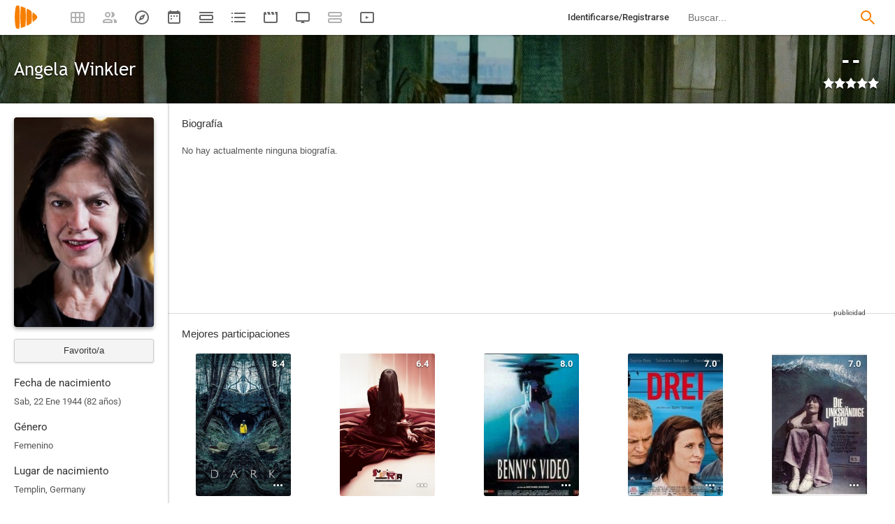

--- FILE ---
content_type: text/html; charset=UTF-8
request_url: https://playmax.mx/angela-winkler-p14680
body_size: 20300
content:
<!DOCTYPE html PUBLIC "-//W3C//DTD XHTML 1.0 Strict//EN" "http://www.w3.org/TR/xhtml1/DTD/xhtml1-strict.dtd">
<html xmlns:og="http://ogp.me/ns#" xmlns="http://www.w3.org/1999/xhtml" dir="ltr" lang="es" xml:lang="es" xmlns:expr="http://www.google.com/2005/gml/expr">
<head>
<meta http-equiv="content-type" content="text/html; charset=UTF-8" />
<title>Angela Winkler - PlayMax</title>
<meta name="apple-mobile-web-app-title" content="PlayMax">
<meta name="application-name" content="PlayMax">
<meta name="apple-itunes-app" content="app-id=1450105440">
<link rel="manifest" href="/manifest.json">
<link rel="alternate" hreflang="es" href="https://playmax.mx/angela-winkler-p14680" />

<link rel="canonical" href="https://playmax.mx/angela-winkler-p14680" />
<meta property="og:url" content="https://playmax.mx/angela-winkler-p14680">

	<link rel="apple-touch-icon-precomposed" sizes="57x57" href="https://playmax.xyz/images/favicon/apple-touch-icon-57x57.png" />
	<link rel="apple-touch-icon-precomposed" sizes="114x114" href="https://playmax.xyz/images/favicon/apple-touch-icon-114x114.png" />
	<link rel="apple-touch-icon-precomposed" sizes="72x72" href="https://playmax.xyz/images/favicon/apple-touch-icon-72x72.png" />
	<link rel="apple-touch-icon-precomposed" sizes="144x144" href="https://playmax.xyz/images/favicon/apple-touch-icon-144x144.png" />
	<link rel="apple-touch-icon-precomposed" sizes="60x60" href="https://playmax.xyz/images/favicon/apple-touch-icon-60x60.png" />
	<link rel="apple-touch-icon-precomposed" sizes="120x120" href="https://playmax.xyz/images/favicon/apple-touch-icon-120x120.png" />
	<link rel="apple-touch-icon-precomposed" sizes="76x76" href="https://playmax.xyz/images/favicon/apple-touch-icon-76x76.png" />
	<link rel="apple-touch-icon-precomposed" sizes="152x152" href="https://playmax.xyz/images/favicon/apple-touch-icon-152x152.png" />
	<link rel="icon" type="image/png" href="https://playmax.xyz/images/favicon/favicon-196x196.png" sizes="196x196" />
	<link rel="icon" type="image/png" href="https://playmax.xyz/images/favicon/favicon-96x96.png" sizes="96x96" />
	<link rel="icon" type="image/png" href="https://playmax.xyz/images/favicon/favicon-32x32.png" sizes="32x32" />
	<link rel="icon" type="image/png" href="https://playmax.xyz/images/favicon/favicon-16x16.png" sizes="16x16" />
	<link rel="icon" type="image/png" href="https://playmax.xyz/images/favicon/favicon-128.png" sizes="128x128" />
	<meta name="application-name" content="&nbsp;"/>
	<meta name="msapplication-TileColor" content="#FFFFFF" />
	<meta name="msapplication-TileImage" content="https://playmax.xyz/images/favicon/mstile-144x144.png" />
	<meta name="msapplication-square70x70logo" content="https://playmax.xyz/images/favicon/mstile-70x70.png" />
	<meta name="msapplication-square150x150logo" content="https://playmax.xyz/images/favicon/mstile-150x150.png" />
	<meta name="msapplication-wide310x150logo" content="https://playmax.xyz/images/favicon/mstile-310x150.png" />
	<meta name="msapplication-square310x310logo" content="https://playmax.xyz/images/favicon/mstile-310x310.png" />


<meta http-equiv="content-style-type" content="text/css" />
<meta http-equiv="content-language" content="es" />
<meta http-equiv="imagetoolbar" content="no" />


<link rel="image_src" href="https://playmax.xyz/img/p/200/30/1717720443/14680.jpg"/>
<meta property="og:image" content="https://playmax.xyz/img/p/200/30/1717720443/14680.jpg" />
<meta property="image" content="https://playmax.xyz/img/p/200/30/1717720443/14680.jpg" />
<meta name="twitter:image" content="https://playmax.xyz/img/p/200/30/1717720443/14680.jpg">
<meta name="twitter:card" content="summary">


<link rel="alternate" href="android-app://mx.playmax.app/https/playmax.mx/.*-f.*" />
<link rel="alternate" href="android-app://mx.playmax.app/https/playmax.mx/user.*" />
<link rel="alternate" href="android-app://mx.playmax.app/https/playmax.mx/.*-l.*" />
<link rel="alternate" href="android-app://mx.playmax.app/https/playmax.mx/.*-s.*" />
<link rel="alternate" href="android-app://mx.playmax.app/https/playmax.mx/comment*" />
<link rel="alternate" href="android-app://mx.playmax.app/https/playmax.mx/user/*/stats" />
<link rel="alternate" href="android-app://mx.playmax.app/https/playmax.mx/user/*/stats/*" />

<meta property="og:site_name" content="PlayMax">
<meta property="og:title" content="Angela Winkler - PlayMax">
<meta name="title" content="Angela Winkler - PlayMax">
<meta name="twitter:title" content="Angela Winkler">
<meta name="twitter:site" content="@PlayMaxApp">


<meta name="viewport" id="viewport" content_d="width=device-width, user-scalable=no" content="maximum-scale=5"/>


<!--
	Style name:			PM design
	Original author:	PlayMax ( https://playmax.mx/ )
	Modified by:		PlayMax ( https://playmax.mx/ )
-->

<meta name='impact-site-verification' value='-1141150462'>
<meta name='impact-site-verification' value='-653971701'>
<script type="application/ld+json">
{
	"@context": "http://schema.org",
	"@type": "WebSite",
	"url": "https://playmax.mx/",
	"name": "PlayMax",
	"potentialAction":
	{
		"@type": "SearchAction",
		"target": "https://playmax.mx/buscar.php?buscar={search_term_string}&mode=fichas",
 		"query-input": "required name=search_term_string"
	}
}
</script>

<script id="valuesearch">0</script>
<script id="activearrow">0</script>
<meta name="pm_user_data" id="pm_user_data" content="{&quot;user_id&quot;:1,&quot;username&quot;:&quot;Anonymous&quot;,&quot;user_avatar&quot;:&quot;https:\/\/playmax.xyz\/avatar\/1_2098723692.jpg&quot;}">
<script type="text/javascript">

var dc_amp = '';
var dc_ic = '';
var user_logged = false;
var user_id_conect = parseInt('1');
var user_offset = parseInt('3600');
var rd_active = false;
var rd_more_info = false;
var rd_more_size = 0;
var current_domain = 'playmax.mx';
var cdn_url = 'https://playmax.xyz';
var pm_url = 'https://playmax.mx';
var footer_height = 81;

function request_login(message)
{
	message = message || 'Tienes que estar identificado para poder utilizar esta función';
	message_error(message);
}
</script>

<script type="text/javascript" src="https://playmax.xyz/gzip/script/playmax.js?a=479" fetchpriority="high"></script>
<!-- TCF stub -->
<script type="text/javascript">
!function(){"use strict";var t,e,o=(t=function(t){function e(t){return(e="function"==typeof Symbol&&"symbol"==typeof Symbol.iterator?function(t){return typeof t}:function(t){return t&&"function"==typeof Symbol&&t.constructor===Symbol&&t!==Symbol.prototype?"symbol":typeof t})(t)}t.exports=function(){for(var t,o,n=[],r=window,a=r;a;){try{if(a.frames.__tcfapiLocator){t=a;break}}catch(t){}if(a===r.top)break;a=a.parent}t||(function t(){var e=r.document,o=!!r.frames.__tcfapiLocator;if(!o)if(e.body){var n=e.createElement("iframe");n.style.cssText="display:none",n.name="__tcfapiLocator",e.body.appendChild(n)}else setTimeout(t,5);return!o}(),r.__tcfapi=function(){for(var t=arguments.length,e=new Array(t),r=0;r<t;r++)e[r]=arguments[r];if(!e.length)return n;"setGdprApplies"===e[0]?e.length>3&&2===parseInt(e[1],10)&&"boolean"==typeof e[3]&&(o=e[3],"function"==typeof e[2]&&e[2]("set",!0)):"ping"===e[0]?"function"==typeof e[2]&&e[2]({gdprApplies:o,cmpLoaded:!1,cmpStatus:"stub"}):n.push(e)},r.addEventListener("message",(function(t){var o="string"==typeof t.data,n={};if(o)try{n=JSON.parse(t.data)}catch(t){}else n=t.data;var r="object"===e(n)&&null!==n?n.__tcfapiCall:null;r&&window.__tcfapi(r.command,r.version,(function(e,n){var a={__tcfapiReturn:{returnValue:e,success:n,callId:r.callId}};t&&t.source&&t.source.postMessage&&t.source.postMessage(o?JSON.stringify(a):a,"*")}),r.parameter)}),!1))}},t(e={exports:{}}),e.exports);o()}();
</script>
<!-- Default Consent Mode config -->
<script>
    //<![CDATA[
    window.dataLayer = window.dataLayer || [];
    function gtag(){dataLayer.push(arguments);}
    gtag('consent', 'default', {
        'ad_storage': 'denied',
        'analytics_storage': 'denied',
        'functionality_storage': 'denied',
        'personalization_storage': 'denied',
        'security_storage': 'denied',
        'ad_user_data': 'denied',
        'ad_personalization': 'denied',
        'wait_for_update': 1500
    });
    gtag('set', 'ads_data_redaction', true);
    gtag('set', 'url_passthrough', true);
    (function(){
        const s={adStorage:{storageName:"ad_storage",serialNumber:0},analyticsStorage:{storageName:"analytics_storage",serialNumber:1},functionalityStorage:{storageName:"functionality_storage",serialNumber:2},personalizationStorage:{storageName:"personalization_storage",serialNumber:3},securityStorage:{storageName:"security_storage",serialNumber:4},adUserData:{storageName:"ad_user_data",serialNumber:5},adPersonalization:{storageName:"ad_personalization",serialNumber:6}};let c=localStorage.getItem("__lxG__consent__v2");if(c){c=JSON.parse(c);if(c&&c.cls_val)c=c.cls_val;if(c)c=c.split("|");if(c&&c.length&&typeof c[14]!==undefined){c=c[14].split("").map(e=>e-0);if(c.length){let t={};Object.values(s).sort((e,t)=>e.serialNumber-t.serialNumber).forEach(e=>{t[e.storageName]=c[e.serialNumber]?"granted":"denied"});gtag("consent","update",t)}}}
        if(Math.random() < 0.05) {if (window.dataLayer && (window.dataLayer.some(e => e[0] === 'js' && e[1] instanceof Date) || window.dataLayer.some(e => e['event'] === 'gtm.js' && e['gtm.start'] == true ))) {document.head.appendChild(document.createElement('img')).src = "//clickiocdn.com/utr/gtag/?sid=230384";}}
    })();
    //]]>
</script>

	<!--<script type="text/javascript">playmax.loadScriptOnLoad('https://pagead2.googlesyndication.com/pagead/js/adsbygoogle.js?client=ca-pub-9797654625010771', {async: true, crossOrigin: 'anonymous'})</script>-->
	<script async type="text/javascript" src="https://pagead2.googlesyndication.com/pagead/js/adsbygoogle.js?client=ca-pub-9797654625010771" crossorigin="anonymous"></script>
	

<link rel="stylesheet" type="text/css" media="screen, projection" href="https://playmax.xyz/style.css?a=555" crossorigin/>


<link rel="stylesheet" type="text/css" media="screen, projection" href="https://playmax.xyz/gzip/css/playmax.css?a=199" crossorigin>


<!--<link href="https://fonts.googleapis.com/css?family=Roboto:100,100i,300,300i,400,400i,500,500i,700,700i,900,900i&amp;subset=cyrillic,cyrillic-ext,greek,greek-ext,latin-ext,vietnamese" rel="stylesheet">-->
<style type="text/css">@font-face {font-family:Roboto;font-style:normal;font-weight:400;src:url(/cf-fonts/s/roboto/5.0.11/latin-ext/400/normal.woff2);unicode-range:U+0100-02AF,U+0304,U+0308,U+0329,U+1E00-1E9F,U+1EF2-1EFF,U+2020,U+20A0-20AB,U+20AD-20CF,U+2113,U+2C60-2C7F,U+A720-A7FF;font-display:swap;}@font-face {font-family:Roboto;font-style:normal;font-weight:400;src:url(/cf-fonts/s/roboto/5.0.11/greek/400/normal.woff2);unicode-range:U+0370-03FF;font-display:swap;}@font-face {font-family:Roboto;font-style:normal;font-weight:400;src:url(/cf-fonts/s/roboto/5.0.11/cyrillic-ext/400/normal.woff2);unicode-range:U+0460-052F,U+1C80-1C88,U+20B4,U+2DE0-2DFF,U+A640-A69F,U+FE2E-FE2F;font-display:swap;}@font-face {font-family:Roboto;font-style:normal;font-weight:400;src:url(/cf-fonts/s/roboto/5.0.11/greek-ext/400/normal.woff2);unicode-range:U+1F00-1FFF;font-display:swap;}@font-face {font-family:Roboto;font-style:normal;font-weight:400;src:url(/cf-fonts/s/roboto/5.0.11/latin/400/normal.woff2);unicode-range:U+0000-00FF,U+0131,U+0152-0153,U+02BB-02BC,U+02C6,U+02DA,U+02DC,U+0304,U+0308,U+0329,U+2000-206F,U+2074,U+20AC,U+2122,U+2191,U+2193,U+2212,U+2215,U+FEFF,U+FFFD;font-display:swap;}@font-face {font-family:Roboto;font-style:normal;font-weight:400;src:url(/cf-fonts/s/roboto/5.0.11/cyrillic/400/normal.woff2);unicode-range:U+0301,U+0400-045F,U+0490-0491,U+04B0-04B1,U+2116;font-display:swap;}@font-face {font-family:Roboto;font-style:normal;font-weight:400;src:url(/cf-fonts/s/roboto/5.0.11/vietnamese/400/normal.woff2);unicode-range:U+0102-0103,U+0110-0111,U+0128-0129,U+0168-0169,U+01A0-01A1,U+01AF-01B0,U+0300-0301,U+0303-0304,U+0308-0309,U+0323,U+0329,U+1EA0-1EF9,U+20AB;font-display:swap;}@font-face {font-family:Roboto;font-style:italic;font-weight:400;src:url(/cf-fonts/s/roboto/5.0.11/greek/400/italic.woff2);unicode-range:U+0370-03FF;font-display:swap;}@font-face {font-family:Roboto;font-style:italic;font-weight:400;src:url(/cf-fonts/s/roboto/5.0.11/cyrillic/400/italic.woff2);unicode-range:U+0301,U+0400-045F,U+0490-0491,U+04B0-04B1,U+2116;font-display:swap;}@font-face {font-family:Roboto;font-style:italic;font-weight:400;src:url(/cf-fonts/s/roboto/5.0.11/latin-ext/400/italic.woff2);unicode-range:U+0100-02AF,U+0304,U+0308,U+0329,U+1E00-1E9F,U+1EF2-1EFF,U+2020,U+20A0-20AB,U+20AD-20CF,U+2113,U+2C60-2C7F,U+A720-A7FF;font-display:swap;}@font-face {font-family:Roboto;font-style:italic;font-weight:400;src:url(/cf-fonts/s/roboto/5.0.11/cyrillic-ext/400/italic.woff2);unicode-range:U+0460-052F,U+1C80-1C88,U+20B4,U+2DE0-2DFF,U+A640-A69F,U+FE2E-FE2F;font-display:swap;}@font-face {font-family:Roboto;font-style:italic;font-weight:400;src:url(/cf-fonts/s/roboto/5.0.11/greek-ext/400/italic.woff2);unicode-range:U+1F00-1FFF;font-display:swap;}@font-face {font-family:Roboto;font-style:italic;font-weight:400;src:url(/cf-fonts/s/roboto/5.0.11/vietnamese/400/italic.woff2);unicode-range:U+0102-0103,U+0110-0111,U+0128-0129,U+0168-0169,U+01A0-01A1,U+01AF-01B0,U+0300-0301,U+0303-0304,U+0308-0309,U+0323,U+0329,U+1EA0-1EF9,U+20AB;font-display:swap;}@font-face {font-family:Roboto;font-style:italic;font-weight:400;src:url(/cf-fonts/s/roboto/5.0.11/latin/400/italic.woff2);unicode-range:U+0000-00FF,U+0131,U+0152-0153,U+02BB-02BC,U+02C6,U+02DA,U+02DC,U+0304,U+0308,U+0329,U+2000-206F,U+2074,U+20AC,U+2122,U+2191,U+2193,U+2212,U+2215,U+FEFF,U+FFFD;font-display:swap;}@font-face {font-family:Roboto;font-style:normal;font-weight:500;src:url(/cf-fonts/s/roboto/5.0.11/cyrillic/500/normal.woff2);unicode-range:U+0301,U+0400-045F,U+0490-0491,U+04B0-04B1,U+2116;font-display:swap;}@font-face {font-family:Roboto;font-style:normal;font-weight:500;src:url(/cf-fonts/s/roboto/5.0.11/greek/500/normal.woff2);unicode-range:U+0370-03FF;font-display:swap;}@font-face {font-family:Roboto;font-style:normal;font-weight:500;src:url(/cf-fonts/s/roboto/5.0.11/vietnamese/500/normal.woff2);unicode-range:U+0102-0103,U+0110-0111,U+0128-0129,U+0168-0169,U+01A0-01A1,U+01AF-01B0,U+0300-0301,U+0303-0304,U+0308-0309,U+0323,U+0329,U+1EA0-1EF9,U+20AB;font-display:swap;}@font-face {font-family:Roboto;font-style:normal;font-weight:500;src:url(/cf-fonts/s/roboto/5.0.11/latin/500/normal.woff2);unicode-range:U+0000-00FF,U+0131,U+0152-0153,U+02BB-02BC,U+02C6,U+02DA,U+02DC,U+0304,U+0308,U+0329,U+2000-206F,U+2074,U+20AC,U+2122,U+2191,U+2193,U+2212,U+2215,U+FEFF,U+FFFD;font-display:swap;}@font-face {font-family:Roboto;font-style:normal;font-weight:500;src:url(/cf-fonts/s/roboto/5.0.11/latin-ext/500/normal.woff2);unicode-range:U+0100-02AF,U+0304,U+0308,U+0329,U+1E00-1E9F,U+1EF2-1EFF,U+2020,U+20A0-20AB,U+20AD-20CF,U+2113,U+2C60-2C7F,U+A720-A7FF;font-display:swap;}@font-face {font-family:Roboto;font-style:normal;font-weight:500;src:url(/cf-fonts/s/roboto/5.0.11/cyrillic-ext/500/normal.woff2);unicode-range:U+0460-052F,U+1C80-1C88,U+20B4,U+2DE0-2DFF,U+A640-A69F,U+FE2E-FE2F;font-display:swap;}@font-face {font-family:Roboto;font-style:normal;font-weight:500;src:url(/cf-fonts/s/roboto/5.0.11/greek-ext/500/normal.woff2);unicode-range:U+1F00-1FFF;font-display:swap;}@font-face {font-family:Roboto;font-style:italic;font-weight:500;src:url(/cf-fonts/s/roboto/5.0.11/cyrillic/500/italic.woff2);unicode-range:U+0301,U+0400-045F,U+0490-0491,U+04B0-04B1,U+2116;font-display:swap;}@font-face {font-family:Roboto;font-style:italic;font-weight:500;src:url(/cf-fonts/s/roboto/5.0.11/greek/500/italic.woff2);unicode-range:U+0370-03FF;font-display:swap;}@font-face {font-family:Roboto;font-style:italic;font-weight:500;src:url(/cf-fonts/s/roboto/5.0.11/cyrillic-ext/500/italic.woff2);unicode-range:U+0460-052F,U+1C80-1C88,U+20B4,U+2DE0-2DFF,U+A640-A69F,U+FE2E-FE2F;font-display:swap;}@font-face {font-family:Roboto;font-style:italic;font-weight:500;src:url(/cf-fonts/s/roboto/5.0.11/greek-ext/500/italic.woff2);unicode-range:U+1F00-1FFF;font-display:swap;}@font-face {font-family:Roboto;font-style:italic;font-weight:500;src:url(/cf-fonts/s/roboto/5.0.11/latin/500/italic.woff2);unicode-range:U+0000-00FF,U+0131,U+0152-0153,U+02BB-02BC,U+02C6,U+02DA,U+02DC,U+0304,U+0308,U+0329,U+2000-206F,U+2074,U+20AC,U+2122,U+2191,U+2193,U+2212,U+2215,U+FEFF,U+FFFD;font-display:swap;}@font-face {font-family:Roboto;font-style:italic;font-weight:500;src:url(/cf-fonts/s/roboto/5.0.11/vietnamese/500/italic.woff2);unicode-range:U+0102-0103,U+0110-0111,U+0128-0129,U+0168-0169,U+01A0-01A1,U+01AF-01B0,U+0300-0301,U+0303-0304,U+0308-0309,U+0323,U+0329,U+1EA0-1EF9,U+20AB;font-display:swap;}@font-face {font-family:Roboto;font-style:italic;font-weight:500;src:url(/cf-fonts/s/roboto/5.0.11/latin-ext/500/italic.woff2);unicode-range:U+0100-02AF,U+0304,U+0308,U+0329,U+1E00-1E9F,U+1EF2-1EFF,U+2020,U+20A0-20AB,U+20AD-20CF,U+2113,U+2C60-2C7F,U+A720-A7FF;font-display:swap;}@font-face {font-family:Roboto;font-style:normal;font-weight:700;src:url(/cf-fonts/s/roboto/5.0.11/latin-ext/700/normal.woff2);unicode-range:U+0100-02AF,U+0304,U+0308,U+0329,U+1E00-1E9F,U+1EF2-1EFF,U+2020,U+20A0-20AB,U+20AD-20CF,U+2113,U+2C60-2C7F,U+A720-A7FF;font-display:swap;}@font-face {font-family:Roboto;font-style:normal;font-weight:700;src:url(/cf-fonts/s/roboto/5.0.11/latin/700/normal.woff2);unicode-range:U+0000-00FF,U+0131,U+0152-0153,U+02BB-02BC,U+02C6,U+02DA,U+02DC,U+0304,U+0308,U+0329,U+2000-206F,U+2074,U+20AC,U+2122,U+2191,U+2193,U+2212,U+2215,U+FEFF,U+FFFD;font-display:swap;}@font-face {font-family:Roboto;font-style:normal;font-weight:700;src:url(/cf-fonts/s/roboto/5.0.11/vietnamese/700/normal.woff2);unicode-range:U+0102-0103,U+0110-0111,U+0128-0129,U+0168-0169,U+01A0-01A1,U+01AF-01B0,U+0300-0301,U+0303-0304,U+0308-0309,U+0323,U+0329,U+1EA0-1EF9,U+20AB;font-display:swap;}@font-face {font-family:Roboto;font-style:normal;font-weight:700;src:url(/cf-fonts/s/roboto/5.0.11/cyrillic/700/normal.woff2);unicode-range:U+0301,U+0400-045F,U+0490-0491,U+04B0-04B1,U+2116;font-display:swap;}@font-face {font-family:Roboto;font-style:normal;font-weight:700;src:url(/cf-fonts/s/roboto/5.0.11/greek-ext/700/normal.woff2);unicode-range:U+1F00-1FFF;font-display:swap;}@font-face {font-family:Roboto;font-style:normal;font-weight:700;src:url(/cf-fonts/s/roboto/5.0.11/cyrillic-ext/700/normal.woff2);unicode-range:U+0460-052F,U+1C80-1C88,U+20B4,U+2DE0-2DFF,U+A640-A69F,U+FE2E-FE2F;font-display:swap;}@font-face {font-family:Roboto;font-style:normal;font-weight:700;src:url(/cf-fonts/s/roboto/5.0.11/greek/700/normal.woff2);unicode-range:U+0370-03FF;font-display:swap;}@font-face {font-family:Roboto;font-style:italic;font-weight:700;src:url(/cf-fonts/s/roboto/5.0.11/greek/700/italic.woff2);unicode-range:U+0370-03FF;font-display:swap;}@font-face {font-family:Roboto;font-style:italic;font-weight:700;src:url(/cf-fonts/s/roboto/5.0.11/greek-ext/700/italic.woff2);unicode-range:U+1F00-1FFF;font-display:swap;}@font-face {font-family:Roboto;font-style:italic;font-weight:700;src:url(/cf-fonts/s/roboto/5.0.11/latin-ext/700/italic.woff2);unicode-range:U+0100-02AF,U+0304,U+0308,U+0329,U+1E00-1E9F,U+1EF2-1EFF,U+2020,U+20A0-20AB,U+20AD-20CF,U+2113,U+2C60-2C7F,U+A720-A7FF;font-display:swap;}@font-face {font-family:Roboto;font-style:italic;font-weight:700;src:url(/cf-fonts/s/roboto/5.0.11/cyrillic/700/italic.woff2);unicode-range:U+0301,U+0400-045F,U+0490-0491,U+04B0-04B1,U+2116;font-display:swap;}@font-face {font-family:Roboto;font-style:italic;font-weight:700;src:url(/cf-fonts/s/roboto/5.0.11/vietnamese/700/italic.woff2);unicode-range:U+0102-0103,U+0110-0111,U+0128-0129,U+0168-0169,U+01A0-01A1,U+01AF-01B0,U+0300-0301,U+0303-0304,U+0308-0309,U+0323,U+0329,U+1EA0-1EF9,U+20AB;font-display:swap;}@font-face {font-family:Roboto;font-style:italic;font-weight:700;src:url(/cf-fonts/s/roboto/5.0.11/cyrillic-ext/700/italic.woff2);unicode-range:U+0460-052F,U+1C80-1C88,U+20B4,U+2DE0-2DFF,U+A640-A69F,U+FE2E-FE2F;font-display:swap;}@font-face {font-family:Roboto;font-style:italic;font-weight:700;src:url(/cf-fonts/s/roboto/5.0.11/latin/700/italic.woff2);unicode-range:U+0000-00FF,U+0131,U+0152-0153,U+02BB-02BC,U+02C6,U+02DA,U+02DC,U+0304,U+0308,U+0329,U+2000-206F,U+2074,U+20AC,U+2122,U+2191,U+2193,U+2212,U+2215,U+FEFF,U+FFFD;font-display:swap;}</style>
<link href="https://playmax.xyz/gzip/css/fonts.css?a=10" rel="stylesheet" type="text/css" crossorigin>



	<script type="text/javascript">

		playmax.withoutAccount = !user_logged;

	</script>

</head>

<body id="phpbb" style="min-width: 790px;/*min-width: 620px;*/" class="section-persona ltr">
<div style="width: 11px; height: 0px;" id="cseneccc2"><div id="cseneccc" style="width: calc(100% - 10px);"></div></div>

<div id="fb-root"></div>


<div class="popup_m" id="popup_m" style="display: none;">
	<o class="popupdos" style="z-index: -1; background: rgba(0, 0, 0, 0.8);" onclick="mostrar_ocultar('popup_m', '2');"></o>
	<div class="popuptres">


		<div id="popup_m_t"></div>

		<o class="cerrar" title="Cerrar" onclick="mostrar_ocultar('popup_m', '2');" style="position: initial;"></o>
	</div>
	<div id="popup_m_c">
		<div style="margin-top: 150px;" class="s_load1 load26"></div>
	</div>

</div>
<div id="popup_m_n_mo" class="popup_m_n_main popup_m_n_mo">
	<span class="popup_m_n_cf"></span>
	<div class="popup_m_n_immersive">
		<o class="popup_m_n_cl" onclick="popup_m_n('ocultar');"></o>

		<div class="popup_m_n" id="popup_m_n">

			<div class="popup_m_n_h">

				<div id="popup_m_n_t" class="popup_m_n_t"></div>

				<o class="cerrar" title="Cerrar" onclick="popup_m_n('ocultar');" style="position: initial;"></o>

			</div>
			<div id="popup_m_n_c" class="popup_m_n_c">
				<div style="position: absolute; top: 50%; margin-top: -16px; left: 50%; margin-left: -16px;" class="s_load1 load26"></div>
			</div>

		</div>
	</div>
</div>

<div style="visibility: hidden; position: fixed; top: -1000px;"><div id="popup_m_cc_csdl" style="width: 310px;"></div></div>
<div id="popup_m_cc_mo" class="popup_m_n_mo">
	<o class="popup_m_n_cl" onclick="popup_m_c('ocultar');"></o>
	<div class="popup_m_n" id="popup_m_cc">

		<div class="popup_m_n_h">

			<div id="popup_m_cc_t" class="popup_m_n_t">Confirmar</div>

			<o class="cerrar" title="Cerrar" onclick="popup_m_c('ocultar');" style="position: initial;"></o>

		</div>
		<div id="popup_m_cc_c" style="overflow: hidden;" class="popup_m_n_c">
			<div class="popup_m_cc_text" style="line-height: 60px;"></div>
			<div style="margin: 0 10px;">
				<div onclick="popup_m_c('ocultar');" id="popup_m_cc_bc" style="cursor: pointer; display: inline-block; width: 121px; text-align: center; margin: 0 10px;" class="button9">Cancelar</div>
				<div onclick="popup_m_c('ocultar');" id="popup_m_cc_b" style="cursor: pointer; display: inline-block; width: 121px; text-align: center; margin: 0 10px;" class="button9">Aceptar</div>
			</div>
		</div>

	</div>
</div>

<div class="popup_m_s" id="popup_m_s" style="display: none;">
	<o class="popupdos" style="z-index: -1; background: rgba(0, 0, 0, 0.8);" onclick="mostrar_ocultar('popup_m_s', '2');"></o>
	<div class="popup_m_s_c">
		<div class="popuptres d">


			<div id="popup_m_s_t"></div>

			<o class="cerrar_n" title="Cerrar" onclick="mostrar_ocultar('popup_m_s', '2');" style="position: initial;"></o>
		</div>
		<div id="popup_m_s_c">
			<div style="margin-top: 150px;" class="s_load1 load26"></div>
		</div>
	</div>
</div>

<div id="cargando_n_tel" style="display: none;"></div>
<div id="cargando_n" style="display: none;">
	<div>
		<div class="s_load1 load26"></div>
	</div>
</div>

<div id="messages">
</div>

<script type="text/javascript">

	

	enable_ficha_show_images();

	dark_theme_si = false;

	function dark_theme()
	{
		clearTimeout(dark_theme_si);

		if($('html').hasClass('dark_theme'))
		{
			$('html').removeClass('dark_theme').addClass('dark_theme_transition');
			$('.dark_theme_switch').removeClass('a');

			status = 0;
		}
		else
		{
			$('html').addClass('dark_theme dark_theme_transition');
			$('.dark_theme_switch').addClass('a');

			status = 1;
		}

		setCookie('dark_theme', status, false, '/', '.'+current_domain, null, (157680000 * 1000));

		dark_theme_si = setTimeout(function(){

			$('html').removeClass('dark_theme_transition');

		}, 300);
	}

</script>

<div class="bheader_n_bs" style="visibility: hidden;">
</div>

<div class="bheader_n" id="bheader" style="visibility: hidden; background-color: #fff;min-width: 790px;/*min-width: 620px;*/">
	<div style="display: none;" class="bmbs" onclick="mobs();">
		<img src="https://playmax.xyz/svg/666666/menu.svg" alt="Menu" style="width: 20px; height: 20px; padding: 15px 10px 15px 18px;">
	</div>
	<div style="float: left; margin-left: 20px; margin-right: 40px; margin-top: 7px;" class="logo"><a href="/" title="Pagina principal"><img src="https://playmax.xyz/svg/f77f00/pm.svg" height="35" alt="" title=""></a></div>
	<div class="bh_left" style="float: left;">
		<div class="show_secondary_header" onclick="secondary_header_visibility()"></div>

		<a alt="Tus fichas" aria-label="Tus fichas" class="" href="/tusfichas.php" menu='[{"name":"Series","url":"/tusfichas.php?tab=2"},{"name":"Películas","url":"/tusfichas.php?tab=3"},{"name":"Documentales","url":"/tusfichas.php?tab=4"}]' style="opacity: 0.5;">
			<div class="buttonheader_nn buttonHeader--my_fichas" button_key="my_fichas"></div>
		</a>
		<div class="buttonHeaderTitle buttonHeaderTitle--my_fichas"><div>Tus fichas</div></div>
		<a alt="Recomendaciones" aria-label="Recomendaciones" class="" href="/recomendaciones.php" menu='[{"name":"Amigos","url":"/recomendaciones.php"},{"name":"Personalizadas","url":"/recomendaciones.php?mode=personalizadas"}]' style="opacity: 0.5;">
			<div class="buttonheader_nn buttonHeader--recommendations" button_key="recommendations"></div>
		</a>
		<div class="buttonHeaderTitle buttonHeaderTitle--recommendations"><div>Recomendaciones</div></div>
		<a alt="Explorar" aria-label="Explorar" class="" href="/explorar.php" menu='[{"name":"Más populares","url":"/explorar.php"},{"name":"Mejor valoradas","url":"/explorar.php?order=6"},{"separator":1},{"name":"Series","url":"/explorar.php?tipo%5B%5D=1"},{"name":"Películas","url":"/explorar.php?tipo%5B%5D=2"},{"name":"Documentales","url":"/explorar.php?tipo%5B%5D=3"}]'>
			<div class="buttonheader_nn buttonHeader--explore" button_key="explore"></div>
		</a>
		<div class="buttonHeaderTitle buttonHeaderTitle--explore"><div>Explorar</div></div>
		<a alt="Calendario" aria-label="Calendario" class="" href="/calendario.php" menu='[{"name":"Todo","url":"/calendario.php?mode=todo"},{"name":"Solo lo mío","url":"/calendario.php?mode=slm"}]'>
			<div class="buttonheader_nn buttonHeader--calendar" button_key="calendar"></div>
		</a>
		<div class="buttonHeaderTitle buttonHeaderTitle--calendar"><div>Calendario</div></div>
		<a alt="Próximos estrenos" aria-label="Próximos estrenos" class="" href="/proximos_estrenos.php" menu='[{"name":"Todo","url":"/proximos_estrenos.php?only_mine=0"},{"name":"Solo lo mío","url":"/proximos_estrenos.php?only_mine=1"}]'>
			<div class="buttonheader_nn buttonHeader--comingSoon" button_key="comingSoon"><div class="c_new_text" title="Nuevo" style="display: none;">N</div></div>
		</a>
		<div class="buttonHeaderTitle buttonHeaderTitle--comingSoon"><div>Próximos estrenos</div></div>
		<a alt="Listas" aria-label="Listas" class="" href="/listas.php" menu='[{"name":"Más seguidas","url":"/listas.php?orden=1"},{"name":"Con más fichas","url":"/listas.php?orden=2"},{"name":"Mejor valoradas","url":"/listas.php?orden=5"},{"name":"Nuevas","url":"/listas.php?orden=4"},{"name":"Aleatorias","url":"/listas.php?orden=3"}]'>
			<div class="buttonheader_nn buttonHeader--lists" button_key="lists"></div>
		<div class="buttonHeaderTitle buttonHeaderTitle--lists"><div>Listas</div></div>
		
		<a alt="Trailers" aria-label="Trailers" class="" href="/trailers.php" menu='[{"name":"Últimos trailers","url":"/trailers.php"},{"name":"Fichas más nuevas","url":"/trailers.php?ordenar=year"}]'>
			<div class="buttonheader_nn buttonHeader--trailers" button_key="trailers"></div>
		</a>
		<div class="buttonHeaderTitle buttonHeaderTitle--trailers"><div>Trailers</div></div>
		<a alt="Programación TV" aria-label="Programación TV" class="" href="/programacion_tv.php" menu='[{"name":"Todo","url":"/programacion_tv.php?only_mine=0"},{"name":"Solo lo mío","url":"/programacion_tv.php?only_mine=1"},{"separator":1},{"name":"Todos los canales","url":"/programacion_tv.php?channels%5B%5D=all"},{"name":"Solo mis canales","url":"/programacion_tv.php?channels%5B%5D=mine"}]'>
			<div class="buttonheader_nn buttonHeader--tv_broadcasts" button_key="tv_broadcasts"></div>
		</a>
		<div class="buttonHeaderTitle buttonHeaderTitle--tv_broadcasts"><div>Programación TV</div></div>


		<a alt="Actividad" aria-label="Actividad" class="" href="/actividad.php" style="opacity: 0.5;">
			<div class="buttonheader_nn buttonHeader--activity" button_key="activity"></div>
		</a>
		<div class="buttonHeaderTitle buttonHeaderTitle--activity"><div>Actividad</div></div>


		<a alt="Novedades Netflix, HBO Max, Filmin..." aria-label="Novedades Netflix, HBO Max, Filmin..." class="" href="/vod.php" menu='[{"name":"Netflix","url":"/netflix-s12"},{"name":"Amazon Prime Video","url":"/amazon-prime-video-s163"},{"name":"Disney+","url":"/disney-s181"},{"name":"HBO Max","url":"/hbomax-s256"},{"name":"Movistar+","url":"/movistar-s160"},{"name":"Filmin","url":"/filmin-s8"},{"name":"Rakuten TV","url":"/rakuten-tv-s27"},{"name":"Mas...","url":"/vod.php"}]'>
			<div class="buttonheader_nn buttonHeader--vod" button_key="vod"><div class="c_new_text" title="Nuevo" style="display: none;">NEW</div></div>
		</a>
		<div class="buttonHeaderTitle buttonHeaderTitle--vod"><div>Novedades Netflix, HBO Max, Filmin...</div></div>

		<script type="text/javascript">
			
			$('.bh_left > a > .buttonheader_nn').on('mouseenter touchstart', function(e){

				if($(this).attr('button_key'))
				{
					$('.buttonHeaderTitle--'+$(this).attr('button_key')).addClass('show');
				}

			});

			$('.bh_left > a > .buttonheader_nn').on('mouseleave touchend', function(e){

				if($(this).attr('button_key'))
				{
					$('.buttonHeaderTitle--'+$(this).attr('button_key')).removeClass('show');
				}

			});

		</script>
	</div>
	<div class="bh_right" style="float: right;">
		
		<div class="search_form">
			<form action="/buscar.php" method="get" id="search">
				<input onfocus="search_visibility(2)" name="buscar" autocomplete="off" spellcheck="false" id="search_input" type="text" maxlength="128" title="Buscar peliculas, series y documentales." class="inputbox search" onkeyup="search_onkeyup(event, 0)" onpaste="setTimeout(function(event){search_onkeyup(event, 0)}, 100, {event: event})" placeholder="Buscar..." />
				<input type="hidden" id="search_mode" name="mode" value="fichas">
				<button class="bbp" title="Buscar"></button>
			</form>
			<style type="text/css" id="style_search"></style>
		</div>
		
			<a style="float: right;" title="Identificarse/Registrarse" class="cmm_rg" href="/ucp.php?mode=login">
				<div class="buttonheader_nn">Identificarse/Registrarse</div>
			</a>
		
	</div>
	
</div>

<script type="text/javascript">
	
	playmax.showYearStats();

</script>


</script>

<div class="hb_page_menu_content bh_menu_1">
	<a title="Test"  href="/settings.php">
		<div style="margin-top: 0px;">Test</div>
	</a>
</div>
<div class="hb_page_menu_content bh_menu_2">
	<a title="Test"  href="/settings.php">
		<div style="margin-top: 0px;">Test</div>
	</a>
</div>
<div class="hb_page_menu_ocult" onclick="bh_menu_hidden()"></div>
<script type="text/javascript">

	bh_menu_events();

</script>

<div class="search_content">
	<div class="search_obs"></div>
	<div class="search_result">
		<div style="padding: 11px 0px 19px 0px;font-size: 14px;width: 100%;text-align: center;">
			<div class="s_load1 load26"></div>
		</div>
	</div>
	<div class="fup">
		<div onclick="search_mode(1)" class="a search_mode_f">Fichas</div>
		<div onclick="search_mode(2)" class="search_mode_u">Usuarios</div>
		<div onclick="search_mode(3)" class="search_mode_p">Personas</div>
	</div>
</div>

<div class="search_ocult" onclick="search_visibility(0)"></div>



<div class="secondary_header" style="opacity: 0;"></div>
<div class="secondary_header_close" onclick="hidden_secondary_header();"></div>

<script type="text/javascript">

mp_active();
rd_ocult_search(true);
domQuery('.secondary_header').css({opacity: 1});



</script>
<div class="b_seg">
	<a title="Tus fichas" class="" href="/tusfichas.php">
		<div class="bb_seg">Tus fichas</div>
	</a>
	<div class="b_seg_show_more b_seg_show_more1" onclick="b_seg_menu_visibility(1)"></div>
	<cb></cb>
	<div class="b_seg_more b_seg_more1" menu='[{"name":"Series","url":"/tusfichas.php?tab=2"},{"name":"Películas","url":"/tusfichas.php?tab=3"},{"name":"Documentales","url":"/tusfichas.php?tab=4"}]'></div>
	<a title="Recomendaciones" class="" href="/recomendaciones.php">
		<div class="bb_seg">Recomendaciones</div>
	</a>
	<div class="b_seg_show_more b_seg_show_more2" onclick="b_seg_menu_visibility(2)"></div>
	<cb></cb>
	<div class="b_seg_more b_seg_more2" menu='[{"name":"Amigos","url":"/recomendaciones.php"},{"name":"Personalizadas","url":"/recomendaciones.php?mode=personalizadas"}]'></div>
	<a title="Explorar" class="" href="/explorar.php">
		<div class="bb_seg">Explorar</div>
	</a>
	<div class="b_seg_show_more b_seg_show_more3" onclick="b_seg_menu_visibility(3)"></div>
	<cb></cb>
	<div class="b_seg_more b_seg_more3" menu='[{"name":"Más populares","url":"/explorar.php"},{"name":"Mejor valoradas","url":"/explorar.php?order=6"},{"separator":1},{"name":"Series","url":"/explorar.php?tipo%5B%5D=1"},{"name":"Películas","url":"/explorar.php?tipo%5B%5D=2"},{"name":"Documentales","url":"/explorar.php?tipo%5B%5D=3"}]'></div>
	<a title="Calendario" class="" href="/calendario.php">
		<div class="bb_seg">Calendario</div>
	</a>
	<div class="b_seg_show_more b_seg_show_more4" onclick="b_seg_menu_visibility(4)"></div>
	<cb></cb>
	<div class="b_seg_more b_seg_more4" menu='[{"name":"Todo","url":"/calendario.php?mode=todo"},{"name":"Solo lo mío","url":"/calendario.php?mode=slm"}]'></div>
	<a title="Próximos estrenos" class="" href="/proximos_estrenos.php">
		<div class="bb_seg" style="position: relative;">Próximos estrenos<div class="c_new_text" title="Nuevo" style="right: 0px; top: 6px; display: none;">NEW</div></div>
	</a>
	<div class="b_seg_show_more b_seg_show_more10" onclick="b_seg_menu_visibility(10)"></div>
	<cb></cb>
	<div class="b_seg_more b_seg_more10" menu='[{"name":"Todo","url":"/proximos_estrenos.php?only_mine=0"},{"name":"Solo lo mío","url":"/proximos_estrenos.php?only_mine=1"}]'></div>
	<a title="Listas" class="" href="/listas.php">
		<div class="bb_seg">Listas</div>
	</a>
	<div class="b_seg_show_more b_seg_show_more5" onclick="b_seg_menu_visibility(5)"></div>
	<cb></cb>
	<div class="b_seg_more b_seg_more5" menu='[{"name":"Más seguidas","url":"/listas.php?orden=1"},{"name":"Con más fichas","url":"/listas.php?orden=2"},{"name":"Mejor valoradas","url":"/listas.php?orden=5"},{"name":"Nuevas","url":"/listas.php?orden=4"},{"name":"Aleatorias","url":"/listas.php?orden=3"}]'></div>
	
	<a title="Trailers" class="" href="/trailers.php">
		<div class="bb_seg">Trailers</div>
	</a>
	<div class="b_seg_show_more b_seg_show_more7" onclick="b_seg_menu_visibility(7)"></div>
	<cb></cb>
	<div class="b_seg_more b_seg_more7" menu='[{"name":"Últimos trailers","url":"/trailers.php"},{"name":"Fichas más nuevas","url":"/trailers.php?ordenar=year"}]'></div>
	<a title="Programación TV" class="" href="/programacion_tv.php">
		<div class="bb_seg" style="position: relative;">Programación TV</div>
	</a>
	<div class="b_seg_show_more b_seg_show_more8" onclick="b_seg_menu_visibility(8)"></div>
	<cb></cb>
	<div class="b_seg_more b_seg_more8" menu='[{"name":"Todo","url":"/programacion_tv.php?only_mine=0"},{"name":"Solo lo mío","url":"/programacion_tv.php?only_mine=1"},{"separator":1},{"name":"Todos los canales","url":"/programacion_tv.php?channels%5B%5D=all"},{"name":"Solo mis canales","url":"/programacion_tv.php?channels%5B%5D=mine"}]'></div>
	<a title="Novedades Netflix, HBO Max, Filmin..." class="" href="/vod.php">
		<div class="bb_seg" style="position: relative;">Novedades Netfli...<div class="c_new_text" title="Nuevo" style="right: 0px; top: 6px; display: none;">NEW</div></div>
	</a>
	<div class="b_seg_show_more b_seg_show_more9" onclick="b_seg_menu_visibility(9)"></div>
	<cb></cb>
	<div class="b_seg_more b_seg_more9" menu='[{"name":"Netflix","url":"/netflix-s12"},{"name":"Amazon Prime Video","url":"/amazon-prime-video-s163"},{"name":"Disney+","url":"/disney-s181"},{"name":"HBO Max","url":"/hbomax-s256"},{"name":"Movistar+","url":"/movistar-s160"},{"name":"Filmin","url":"/filmin-s8"},{"name":"Rakuten TV","url":"/rakuten-tv-s27"},{"name":"Mas...","url":"/vod.php"}]'></div>
</div>
<div class="b_seg_c" onclick="mobs();" style="display: none; opacity: 0;"></div>
<div class="b_more_c" onclick="" style="display: none; opacity: 0;"></div>
<div style="width: 100%; height: 68px;"></div>

<div id="wrap" style="min-width: 790px;/*min-width: 620px;*/ box-sizing: border-box;">

<script>
	function wrap_min_height()
	{
		//var wrap = document.querySelector('#wrap');
		//if(wrap) wrap.style.minHeight = (window.innerHeight - 131)+'px';
	}
	wrap_min_height();
</script>


<style type="text/css" id="c_fichas_style"></style>
<style type="text/css" id="c_fichas_cover_style"></style>
<div class="title_h_divs"></div>
<div id="page-body" class="NewS">
	<div id="load"></div>




<style type="text/css">
.page_title.s1
{
	height: 98px !important;
}

.page_title.s1 > .t_h1
{
	height: 98px;
	width: 100%;
	padding: 0px;
	background-size: cover;
	opacity: 0.7;
	position: absolute;
	left: 0px;
	top: 0px;
	z-index: 1;
}

.t_t1
{
	height: 98px;
	line-height: 98px !important;
	width: 100%;
	z-index: 2;
	position: absolute;
	left: 0px;
	top: 0px;
	box-shadow: inset 0px -6px 3px -5px rgba(0, 0, 0, 0.255);
	padding-left: 20px;
}

.t_t1 > span
{
	max-width: calc(100% - 200px);
	text-overflow: ellipsis;
	overflow: hidden;
	white-space: nowrap;
	word-wrap: normal;
	display: block;
	float: left;
}


.p_left
{
	width: 200px;
	float: left;
	padding: 20px 20px 20px 0px;
}

.p_left.fixed
{
	position: fixed;
	left: 20px;
	top: 50px;
}	

.p_left.absolute
{
	position: absolute;
	left: 20px;
}

.p_left .p_i
{
	width: 200px;
	position: relative;
	box-shadow: 0 2px 4px -1px rgba(0, 0, 0, .2), 0 4px 5px 0 rgba(0, 0, 0, .14), 0 1px 10px 0 rgba(0, 0, 0, .12);
	line-height: 0px;
}

.p_left .p_i, .p_left .p_i img
{
	width: 200px;
	border-radius: 4px;
	min-height: 300px;
}

.p_left .p_change_i
{
	width: 25px;
	height: 25px;
	margin: 10px;
	position: absolute;
	box-shadow: 0px 1px 5px #000;
	background-color: rgba(255, 255, 255, 0);
	border-radius: 3px;
	opacity: 0.4;
	transition-duration: 0.5s;
	background-image: url(https://playmax.mx/styles/prosilver/imageset/edit_ficha.png);
	background-size: 100%;
	cursor: pointer;
	top: 0px;
	left: 0px;
}

.p_left .p_change_i:hover
{
	opacity: 0.8;
	box-shadow: 0px 1px 5px rgba(0, 0, 0, 0.6);
}

.personUpdateData
{
	width: 25px;
	height: 25px;
	margin: 10px;
	position: absolute;
	box-shadow: 0px 1px 5px #000;
	background-color: rgba(255, 255, 255, 0);
	border-radius: 3px;
	opacity: 0.4;
	transition-duration: 0.5s;
	background-image: url(https://playmax.xyz/svg/ffffff/bs=3&bs_y=1&bs_o=1/update2_c.svg);
	background-size: 100%;
	cursor: pointer;
	top: 0px;
	left: 0px;
}

.personUpdateData:hover
{
	opacity: 0.8;
	box-shadow: 0px 1px 5px rgba(0, 0, 0, 0.6);
}

.p_right
{
	width: calc(100% - 220px);
	background: url(./styles/prosilver/imageset/box-shadow-left.png) left 0px;
	background-size: 7px;
	background-repeat: no-repeat repeat;
	box-sizing: border-box;
	float: right;
	min-height: 900px;
}

.p_bio_tx
{
	padding: 20px;
	width: calc(100% - 20px);
	line-height: 22px;
	/*border-bottom: 1px solid rgba(0, 0, 0, 0.14);*/
	color: #555;
}

.p_bio_t, .p_mp_t
{
	font-size: 15px;
	margin: 20px 20px 0px 20px;
}

.p_f_t
{
	font-size: 15px;
	padding: 20px 20px 5px 20px;
	width: calc(100% + 20px);
	box-sizing: border-box;
	border-top: 1px solid rgba(0, 0, 0, 0.14);
}

.p_f_d
{
	height: 58px;
}

.p_f_d > div
{
	height: 58px;
	padding: 0px 20px;
	float: left;
	font-size: 15px;
	cursor: pointer;
	line-height: 58px;
}

.p_f_d > div.a, .p_f_d > div:hover
{
	color: #f77f00;
}

.p_mp_c
{
	height: 236px;
	overflow: hidden;
	width: calc(100% - 20px);
	margin: 20px 0px 10px 20px;

}

.p_bio_edit
{
	width: 20px;
	height: 20px;
	cursor: pointer;
	margin: -5px 0px -5px 7px;
}

.p_f_year
{
	padding: 20px;
	border-top: 1px solid rgba(0, 0, 0, 0.14);
	font-size: 15px;
	width: calc(100% - 20px);
}

.p_f_ocult
{
	display: none;
}

.p_f_f
{
	margin-bottom: 20px;
	width: 50%;
	box-sizing: border-box;
	padding-right: 20px;
	float: left;
}

.p_f_f_full
{
	width: 100%;
	box-sizing: border-box;
}


.p_f_f_c
{
	float: left;
}

.p_f_f_txs
{
	width: 100%;
	padding-left: 20px;
	box-sizing: border-box;
}

.p_f_f_t
{
	font-size: 16px;
	padding-top: 7px;
	text-overflow: ellipsis;
	overflow: hidden;
	white-space: nowrap;
	word-wrap: normal;
	height: 18px;
	color: #333;
}

.p_f_f_j
{
	font-size: 12px;
	padding-top: 5px;
	color: #222;
	text-overflow: ellipsis;
	overflow: hidden;
	white-space: nowrap;
	word-wrap: normal;
	height: 14px;
}

.p_f_f_j span
{
	color: #777;
	font-weight: normal;
}

.p_f_dep
{
	display: none;
}

.p_f_dep.a
{
	display: block;
}

.p_com
{
	width: calc(100% + 20px);
	border-top: 1px solid rgba(0, 0, 0, 0.14);
	margin-bottom: 40px;
}

.p_f_cap
{
	cursor: pointer;
}

.p_f_cap:hover
{
	text-decoration: underline;
}

.p_links
{
	margin: 17px 0px 20px 0px;
	font-size: 15px;
}

.p_links > div
{
	margin-bottom: 10px;
}

.p_links a
{
	color: #333;
}

.p_ads
{
	float: right;
	box-sizing: border-box;
	padding: 10px 20px 10px 20px;
	text-align: right;
}

.favorite_person
{
	text-align: center;
	width: 100%;
	line-height: 32px;
	height: 34px;
	cursor: pointer;
	margin-bottom: 7px;
	border-radius: 3px;
	font-size: 13px;
	box-sizing: border-box;
	border: 1px solid #ccc;
	box-shadow: 0px 1px 3px 0px rgba(0, 0, 0, 0.15);
	/*background-color: #F2F2F2;*/
	background-color: #F4F4F4;
}


.favorite_person:hover
{
	background-color: #EEEEEE;
}

.favorite_person.active
{
	background-color: #f77f00;
	color: #fff;
	border: 1px solid rgba(0, 0, 0, 0.1);
	box-shadow: 0px 1px 3px 0px rgba(0, 0, 0, 0.15);
}

.dark_theme .favorite_person
{
	background-color: #1c1c1c;
	border-color: #383838;
}

.dark_theme .favorite_person.active
{
	background-color: #f77f00;
	color: #fff;
	border: 1px solid rgba(0, 0, 0, 0.1);
}





.infoItem > div
{
	margin-top: 20px;
	margin-bottom: 10px;
	font-family: Roboto, Arial, Helvetica, sans-serif;
	color: #333;
	font-size: 15px;
	text-overflow: ellipsis;
	overflow: hidden;
	white-space: nowrap;
}

.infoItem > span
{
	font-family: Roboto, Arial, Helvetica, sans-serif;
	color: #555;
	font-size: 13px;
	display: block;
}

.externalLinkImage
{
	height: 20px;
	border-radius: 3px;
	margin: 0 6px 6px 0;
	opacity: .9;
	cursor: pointer;
	transition: .15s;
}

.dark_theme .infoItem > div
{
	color: #fff;
}

.dark_theme .infoItem > span
{
	color: #bbb;
}

</style>

<script type="text/javascript">
	
function favorite_person(person_id)
{
	if(user_logged)
	{
		$.ajax({ 
			type: 'GET', 
			url: 'data.php?mode=favorite_person', 
			data: 'person_id='+person_id+'&force='+($('.favorite_person').hasClass('active') ? 0 : 1),
			success: function(msg){} 
		});

		if($('.favorite_person').hasClass('active'))
			$('.favorite_person').removeClass('active');
		else
			$('.favorite_person').addClass('active');
	}
	else
	{
		message_error('Para poder añadir una persona como favorita tiene que estar identificado.');
	}
}

var s_a = 'none';

function c_p_left()
{
	var scroll = self.pageYOffset || (document.documentElement.scrollTop+document.body.scrollTop);

	var w_h = $(window).height();

	var d_h = $(document).height();

	var p_left_h = $('.p_left').height();

	if(scroll >= 98)
	{
		if(((d_h - (w_h + scroll)) - ((p_left_h + 50) - w_h)) < footer_height + 20)
		{
			if(s_a != 'absolute')
			{
				$('#p_left').html('.p_left.absolute{top: '+(d_h - footer_height - p_left_h - 20)+'px;}');
				$('.p_left').addClass('absolute');
				$('.p_left').removeClass('fixed');
				s_a = 'absolute';
			}
		}
		else
		{
			if(s_a != 'fixed')
			{
				$('.p_left').addClass('fixed');
				$('.p_left').removeClass('absolute');
				s_a = 'fixed';
			}
		}
	}
	else
	{
		$('.p_left').removeClass('fixed');
		s_a = 'none';
	}
}
function p_edit_bio(mode)
{
	if(mode == 1)
	{
		var html = '<div style="margin: 20px;"><textarea name="p_bio" id="p_bio" placeholder="Biografía" rows="8" style="height: 200px; width: 560px; outline: 0px; resize: none;" cols="30" maxlength="20000" class="inputtext"></textarea><br><br><div class="c_button" onclick="p_edit_bio(2)">Enviar</div></div>';

		popup_m_n('restart', '');
		popup_m_n('title', 'Editar biografía');
		popup_m_n('height', 288);
		popup_m_n('content', html);
		popup_m_n('mostrar', '');

		$('#p_bio').val($('.p_bio_tx').text());
	}
	else
	{
		cargando_n('on');

		var ajaxpm = $.ajax({ 
		type: 'POST', 
		url: 'data.php?mode=p_edit_bio', 
		data: 'p_id=14680&bio=' + encodeURIComponent($('#p_bio').val()),
		success: function(msg){

			cargando_n_good('La biografía ha sido editada');
			popup_m_n('ocultar');
			$('.p_bio_tx').html(htmlentities($('#p_bio').val()).replace(/\n/g, '<br>'));

		} 
		});
	}
}

c_p_left();

function p_dep(id)
{
	$('.p_f_d > div, .p_f_dep').removeClass('a');
	$('.p_dep_b'+id+', .p_f_dep'+id).addClass('a');
}

function p_f_cap(ficha_id, job)
{
	popup_m_n('restart', '');
	popup_m_n('title', 'Capitulos');

	var num_c = parseInt($('.p_f_cap_f'+ficha_id+'_j'+job+' span').html());

	console.log(num_c);

	var height = (50 * num_c) + 20;
	if(height > ($(window).height() - 150)) height = $(window).height() - 200;

	popup_m_n('height', height);
	popup_m_n('width', 500);
	popup_m_n('mostrar', '');

	$.ajax({ 
	type: 'GET', 
	url: 'c_per_cap.php', 
	data: 'p_id=14680&ficha_id='+ficha_id+'&job='+job,
	success:function(html){

		popup_m_n('content', '<div style="padding: 10px 20px;">'+html+'</div>');

		form_events();

	},
	error: function(error){error_ajax(error);}
	});
}

function p_change_i(mode)
{
	if(mode == 1)
	{
		var html = '<div style="margin: 20px;"><input type="text" class="p_change_i_input inputtext" placeholder="URL de la imagen" title="URL de la imagen" name="url" style="width: 538px"><br><br><div class="c_button" onclick="p_change_i(2)">Enviar</div></div>';

		popup_m_n('restart', '');
		popup_m_n('title', 'Editar imagen');
		popup_m_n('height', 122);
		popup_m_n('content', html);
		popup_m_n('mostrar', '');
	}
	else
	{

		url = $('.p_change_i_input').val();

		if(!empty(url))
		{
			cargando_n('on');

			$.ajax({ 
			type: 'GET', 
			url: 'data.php', 
			data: 'mode=change_image_person&p_id=14680&url='+encodeURIComponent(url),
			success:function(json){

				json = JSON.parse(json);

				if(typeof json.error !== 'undefined')
				{
					message_error(json.error);
				}
				else
				{
					cargando_n_good('La imagen ha sido editada');
					popup_m_n('ocultar');

					$('.p_i img').attr('src', json.img);
				}

			},
			error: function(error){error_ajax(error);}
			});
		}
		else
		{
			message_error('Tiene que añadir una URL');
		}
	}
}


// Update ficha data
function personUpdateData(confirm)
{
	confirm = confirm || false;

	if(!confirm)
	{
		var tmdb = 'https://www.themoviedb.org/person/10255';

		popup_m_c('restart', '');
		popup_m_c('title', 'Actualizar datos de la persona');
		popup_m_c('text', 'Esto actualizará los datos de la ficha mediante los datos de <a href="'+tmdb+'" target="_blank">TheMovieDB</a>. Es posible que algunos datos recientes tarden en actualizarse si <a href="'+tmdb+'" target="_blank">TheMovieDB</a> los mantiene en caché.');
		popup_m_c('function', 'personUpdateData(true)');
		popup_m_c('confirm', 'Actualizar');
		popup_m_c('mostrar', '');
	}
	else
	{
		cargando_n('on');

		playmax.api({type: 'set'}, 'person_update_data', 'v1', {
			personId: '14680',
		}, function(json, vars){

			location.href = location.href;

		});
	}
}

</script>

<div class="page_title s1">
	<h1 class="t_t1">
		<span>Angela Winkler</span>

		
			<div style="float: right; padding: 12px 43px 0px 0px;">
				<div class="c_val fondo">
	<div class="c_val_val hover" top_h="35" size_h="13" delay="0.3" position="b" title_h="<b>Valoracion:</b> 0<br><b>Su valoracion:</b> 0">--</div>
	

	<div class="ratingZoom">
		<div class="c_val_remove">
			<div title="Eliminar valoracion">
			</div>
		</div>
		

		<div class="c_val_stars">
			<div class="c_val_stars_uno" style="width: 0px;">
				<img src="https://playmax.xyz/svg/f77f00/vf.svg" alt="Valoracion: 0">
			</div>
			<div class="c_val_stars_dos" style="width: 0px;">
				<img src="https://playmax.xyz/svg/ffd80a/vf.svg" style="margin-left: -0px;" alt="Valoracion: 0">
			</div>
			<div class="c_val_stars_tres" style="width: 80px;">
				<img src="https://playmax.xyz/svg/ffffff/vf.svg" style="margin-left: -0px;" alt="Valoracion: 0">
			</div>
		</div>
	</div>
	<div class="c_val_data" val="0" val_round="--" user_val="0" votantes="" url="data.php?mode=evaluation_persona&amp;value={valoracion}&amp;persona=14680" remove_url="data.php?mode=eliminar_valoracion_persona&amp;persona=14680" affinity_url="" onset="" show_votes="0" rating_zoom="0"></div>
</div>
<style type="text/css">

	.c_val_txt
	{
		height: 12px;
	}
	
	.c_val_stars
	{
		transition: 0.15s;
		transform-origin: top center;
	}

	.c_val.ratingZoom .c_val_stars
	{
		transform: scale(1.4);
	}

	.c_val_remove
	{
		transition: 0.15s;
		transform-origin: top center;
	}

	.c_val.ratingZoom .c_val_remove
	{
		transform: translate(-20px, 0px) scale(1.4);
	}

</style>
			</div>
		
	</h1>

	<div class="t_h1" style="background-image: url(https://playmax.xyz/img/cv/full/288/1727577068/143635.jpg);"></div>
</div>



<style type="text/css" id="p_left"></style>

<div class="p_left">

	<div class="p_i">
		<img src="https://playmax.xyz/img/p/200/30/1717720443/14680.jpg">
		
	</div>
	<div class="p_links">
		<div class="favorite_person" onclick="favorite_person(14680);">Favorito/a</div>

		
		<div class="infoItem">
			<div>Fecha de nacimiento</div>
			<span>
				Sab, 22 Ene 1944 (82 años)
			</span>
		</div>
		
		<div class="infoItem">
			<div>Género</div>
			<span>
				Femenino
			</span>
		</div>
		
		<div class="infoItem">
			<div>Lugar de nacimiento</div>
			<span>
				Templin, Germany
			</span>
		</div>
		
		<div class="infoItem">
			<div>Enlaces externos</div>
			<span>
				<a href="https://www.imdb.com/name/nm0935190/" target="_blank" class="externalLink" title="IMDb"><img src="https://playmax.xyz/img/exid/1553630493/imdb.jpg" class="externalLinkImage" alt="IMDb"></a><a href="https://www.themoviedb.org/person/10255" target="_blank" class="externalLink" title="TheMovieDB"><img src="https://playmax.xyz/img/exid/1553630601/themoviedb.jpg" class="externalLinkImage" alt="TheMovieDB"></a><a href="https://www.wikidata.org/wiki/Q66377" target="_blank" class="externalLink" title="Wikidata"><img src="https://playmax.xyz/img/exid/1713533307/wikidata.jpg" class="externalLinkImage" alt="Wikidata"></a>
			</span>
		</div>
		
	</div>
</div>
<script type="text/javascript">$(document).on('scroll', c_p_left);$(window).on('resize', function(){c_p_left();});</script>

<div class="p_right">
	<div style="border-bottom: 1px solid rgba(0, 0, 0, 0.14); padding-right: 20px; width: 100%;">
		<div style="width: 250px; float: left;">
			<div class="p_bio_t">Biografía</div>
			<div class="p_bio_tx">No hay actualmente ninguna biografía.</div>
		</div>
		
			<div class="p_ads" style="width: calc(100% - 250px);">
				<script async src="//pagead2.googlesyndication.com/pagead/js/adsbygoogle.js"></script>
				<!-- Personas -->
				<ins class="adsbygoogle"
				     style="display:block"
				     data-ad-client="ca-pub-9797654625010771"
				     data-ad-slot="3814088676"
				     data-ad-format="auto"></ins>
				<script>
				(adsbygoogle = window.adsbygoogle || []).push({});
				</script>
			</div>
		
		<cb></cb>
	</div>
	<div class="p_mp_t">Mejores participaciones</div>
	<div class="p_mp_c">
	

<span class="c_fichas_mark_parent_fichas" style="display: none;"></span>
<script type="text/javascript">ficha_align_start(136, 'fichas', 0, 0, 100)</script>

<div class="c_fichas c_fichas136 c_ficha_id40004 s" title="Dark">
	<div class="c_fichas_image" style="background-color: #eee; border-radius: 3px;">
		<a href="/dark-f40004">
			<div class="c_fichas_gradiente_t"></div>
			<img  style="opacity: 0; transition-duration: 0.4s;" onload="ficha_show_image(40004)" src-data="https://playmax.xyz/img/c/400/81/1512304134/40004.jpg" src-data-1="https://playmax.xyz/img/c/200/81/1512304134/40004.jpg" src-data-2="https://playmax.xyz/img/c/400/81/1512304134/40004.jpg">
			<div class="c_fichas_gradiente_b"></div>
		</a>
		<div class="c_fichas_valuation">
			<div class="c_fichas_valuation_val">8.4</div>
			<div class="c_fichas_valuation_event"></div>
		</div>
		

		<div class="c_fichas_options">
			<div class="c_fichas_marked">
				

				<img class="c_fichas_marked_null" src="https://playmax.xyz/svg/ffffff/bs=3/marked_null.svg">
				

			</div>
			<cb></cb>
			<div class="c_fichas_options_content"></div>
		</div>
		


		<div class="c_fichas_data" ficha_id="40004" valuation="8.4" user_valuation="" marked="" marked_original="" hide_current_marked="0" opacity_change_marked="0" serie="1"></div>
	</div>
	<div class="c_fichas_title">Dark</div>

</div>


<div class="c_fichas c_fichas136 c_ficha_id38968" title="Suspiria">
	<div class="c_fichas_image" style="background-color: #eee; border-radius: 3px;">
		<a href="/suspiria-f38968">
			<div class="c_fichas_gradiente_t"></div>
			<img  style="opacity: 0; transition-duration: 0.4s;" onload="ficha_show_image(38968)" src-data="https://playmax.xyz/img/c/400/78/1544200305/38968.jpg" src-data-1="https://playmax.xyz/img/c/200/78/1544200305/38968.jpg" src-data-2="https://playmax.xyz/img/c/400/78/1544200305/38968.jpg">
			<div class="c_fichas_gradiente_b"></div>
		</a>
		<div class="c_fichas_valuation">
			<div class="c_fichas_valuation_val">6.4</div>
			<div class="c_fichas_valuation_event"></div>
		</div>
		

		<div class="c_fichas_options">
			<div class="c_fichas_marked">
				

				<img class="c_fichas_marked_null" src="https://playmax.xyz/svg/ffffff/bs=3/marked_null.svg">
				

			</div>
			<cb></cb>
			<div class="c_fichas_options_content"></div>
		</div>
		


		<div class="c_fichas_data" ficha_id="38968" valuation="6.4" user_valuation="" marked="" marked_original="" hide_current_marked="0" opacity_change_marked="0" serie=""></div>
	</div>
	<div class="c_fichas_title">Suspiria</div>

</div>


<div class="c_fichas c_fichas136 c_ficha_id2766" title="El vídeo de Benny">
	<div class="c_fichas_image" style="background-color: #eee; border-radius: 3px;">
		<a href="/el-video-de-benny-f2766">
			<div class="c_fichas_gradiente_t"></div>
			<img  style="opacity: 0; transition-duration: 0.4s;" onload="ficha_show_image(2766)" src-data="https://playmax.xyz/img/c/400/6/1485773842/2766.jpg" src-data-1="https://playmax.xyz/img/c/200/6/1485773842/2766.jpg" src-data-2="https://playmax.xyz/img/c/400/6/1485773842/2766.jpg">
			<div class="c_fichas_gradiente_b"></div>
		</a>
		<div class="c_fichas_valuation">
			<div class="c_fichas_valuation_val">8.0</div>
			<div class="c_fichas_valuation_event"></div>
		</div>
		

		<div class="c_fichas_options">
			<div class="c_fichas_marked">
				

				<img class="c_fichas_marked_null" src="https://playmax.xyz/svg/ffffff/bs=3/marked_null.svg">
				

			</div>
			<cb></cb>
			<div class="c_fichas_options_content"></div>
		</div>
		


		<div class="c_fichas_data" ficha_id="2766" valuation="8.0" user_valuation="" marked="" marked_original="" hide_current_marked="0" opacity_change_marked="0" serie=""></div>
	</div>
	<div class="c_fichas_title">El vídeo de Benny</div>

</div>


<div class="c_fichas c_fichas136 c_ficha_id14995" title="Three">
	<div class="c_fichas_image" style="background-color: #eee; border-radius: 3px;">
		<a href="/three-f14995">
			<div class="c_fichas_gradiente_t"></div>
			<img  style="opacity: 0; transition-duration: 0.4s;" onload="ficha_show_image(14995)" src-data="https://playmax.xyz/img/c/400/30/1485881648/14995.jpg" src-data-1="https://playmax.xyz/img/c/200/30/1485881648/14995.jpg" src-data-2="https://playmax.xyz/img/c/400/30/1485881648/14995.jpg">
			<div class="c_fichas_gradiente_b"></div>
		</a>
		<div class="c_fichas_valuation">
			<div class="c_fichas_valuation_val">7.0</div>
			<div class="c_fichas_valuation_event"></div>
		</div>
		

		<div class="c_fichas_options">
			<div class="c_fichas_marked">
				

				<img class="c_fichas_marked_null" src="https://playmax.xyz/svg/ffffff/bs=3/marked_null.svg">
				

			</div>
			<cb></cb>
			<div class="c_fichas_options_content"></div>
		</div>
		


		<div class="c_fichas_data" ficha_id="14995" valuation="7.0" user_valuation="" marked="" marked_original="" hide_current_marked="0" opacity_change_marked="0" serie=""></div>
	</div>
	<div class="c_fichas_title">Three</div>

</div>


<div class="c_fichas c_fichas136 c_ficha_id97533" title="La mujer zurda">
	<div class="c_fichas_image" style="background-color: #eee; border-radius: 3px;">
		<a href="/la-mujer-zurda-f97533">
			<div class="c_fichas_gradiente_t"></div>
			<img  style="opacity: 0; transition-duration: 0.4s;" onload="ficha_show_image(97533)" src-data="https://playmax.xyz/img/c/400/196/1572586550/97533.jpg" src-data-1="https://playmax.xyz/img/c/200/196/1572586550/97533.jpg" src-data-2="https://playmax.xyz/img/c/400/196/1572586550/97533.jpg">
			<div class="c_fichas_gradiente_b"></div>
		</a>
		<div class="c_fichas_valuation">
			<div class="c_fichas_valuation_val">7.0</div>
			<div class="c_fichas_valuation_event"></div>
		</div>
		

		<div class="c_fichas_options">
			<div class="c_fichas_marked">
				

				<img class="c_fichas_marked_null" src="https://playmax.xyz/svg/ffffff/bs=3/marked_null.svg">
				

			</div>
			<cb></cb>
			<div class="c_fichas_options_content"></div>
		</div>
		


		<div class="c_fichas_data" ficha_id="97533" valuation="7.0" user_valuation="" marked="" marked_original="" hide_current_marked="0" opacity_change_marked="0" serie=""></div>
	</div>
	<div class="c_fichas_title">La mujer zurda</div>

</div>


<div class="c_fichas c_fichas136 c_ficha_id6713" title="El tambor de hojalata">
	<div class="c_fichas_image" style="background-color: #eee; border-radius: 3px;">
		<a href="/el-tambor-de-hojalata-f6713">
			<div class="c_fichas_gradiente_t"></div>
			<img  style="opacity: 0; transition-duration: 0.4s;" onload="ficha_show_image(6713)" src-data="https://playmax.xyz/img/c/400/14/1485781987/6713.jpg" src-data-1="https://playmax.xyz/img/c/200/14/1485781987/6713.jpg" src-data-2="https://playmax.xyz/img/c/400/14/1485781987/6713.jpg">
			<div class="c_fichas_gradiente_b"></div>
		</a>
		<div class="c_fichas_valuation">
			<div class="c_fichas_valuation_val">6.7</div>
			<div class="c_fichas_valuation_event"></div>
		</div>
		

		<div class="c_fichas_options">
			<div class="c_fichas_marked">
				

				<img class="c_fichas_marked_null" src="https://playmax.xyz/svg/ffffff/bs=3/marked_null.svg">
				

			</div>
			<cb></cb>
			<div class="c_fichas_options_content"></div>
		</div>
		


		<div class="c_fichas_data" ficha_id="6713" valuation="6.7" user_valuation="" marked="" marked_original="" hide_current_marked="0" opacity_change_marked="0" serie=""></div>
	</div>
	<div class="c_fichas_title">El tambor de hojalata</div>

</div>


<div class="c_fichas c_fichas136 c_ficha_id206153" title="Sisi y yo">
	<div class="c_fichas_image" style="background-color: #eee; border-radius: 3px;">
		<a href="/sisi-y-yo-f206153">
			<div class="c_fichas_gradiente_t"></div>
			<img  style="opacity: 0; transition-duration: 0.4s;" onload="ficha_show_image(206153)" src-data="https://playmax.xyz/img/c/400/413/1686735944/206153.jpg" src-data-1="https://playmax.xyz/img/c/200/413/1686735944/206153.jpg" src-data-2="https://playmax.xyz/img/c/400/413/1686735944/206153.jpg">
			<div class="c_fichas_gradiente_b"></div>
		</a>
		<div class="c_fichas_valuation">
			<div class="c_fichas_valuation_val">6.5</div>
			<div class="c_fichas_valuation_event"></div>
		</div>
		

		<div class="c_fichas_options">
			<div class="c_fichas_marked">
				

				<img class="c_fichas_marked_null" src="https://playmax.xyz/svg/ffffff/bs=3/marked_null.svg">
				

			</div>
			<cb></cb>
			<div class="c_fichas_options_content"></div>
		</div>
		


		<div class="c_fichas_data" ficha_id="206153" valuation="6.5" user_valuation="" marked="" marked_original="" hide_current_marked="0" opacity_change_marked="0" serie=""></div>
	</div>
	<div class="c_fichas_title">Sisi y yo</div>

</div>


<div class="c_fichas c_fichas136 c_ficha_id6784" title="Viaje a Sils Maria">
	<div class="c_fichas_image" style="background-color: #eee; border-radius: 3px;">
		<a href="/viaje-a-sils-maria-f6784">
			<div class="c_fichas_gradiente_t"></div>
			<img  style="opacity: 0; transition-duration: 0.4s;" onload="ficha_show_image(6784)" src-data="https://playmax.xyz/img/c/400/14/1485782513/6784.jpg" src-data-1="https://playmax.xyz/img/c/200/14/1485782513/6784.jpg" src-data-2="https://playmax.xyz/img/c/400/14/1485782513/6784.jpg">
			<div class="c_fichas_gradiente_b"></div>
		</a>
		<div class="c_fichas_valuation">
			<div class="c_fichas_valuation_val">6.4</div>
			<div class="c_fichas_valuation_event"></div>
		</div>
		

		<div class="c_fichas_options">
			<div class="c_fichas_marked">
				

				<img class="c_fichas_marked_null" src="https://playmax.xyz/svg/ffffff/bs=3/marked_null.svg">
				

			</div>
			<cb></cb>
			<div class="c_fichas_options_content"></div>
		</div>
		


		<div class="c_fichas_data" ficha_id="6784" valuation="6.4" user_valuation="" marked="" marked_original="" hide_current_marked="0" opacity_change_marked="0" serie=""></div>
	</div>
	<div class="c_fichas_title">Viaje a Sils Maria</div>

</div>


<div class="c_fichas c_fichas136 c_ficha_id44909" title="En tiempos de luz menguante">
	<div class="c_fichas_image" style="background-color: #eee; border-radius: 3px;">
		<a href="/en-tiempos-de-luz-menguante-f44909">
			<div class="c_fichas_gradiente_t"></div>
			<img  style="opacity: 0; transition-duration: 0.4s;" onload="ficha_show_image(44909)" src-data="https://playmax.xyz/img/c/400/90/1518109204/44909.jpg" src-data-1="https://playmax.xyz/img/c/200/90/1518109204/44909.jpg" src-data-2="https://playmax.xyz/img/c/400/90/1518109204/44909.jpg">
			<div class="c_fichas_gradiente_b"></div>
		</a>
		<div class="c_fichas_valuation">
			<div class="c_fichas_valuation_val">6.3</div>
			<div class="c_fichas_valuation_event"></div>
		</div>
		

		<div class="c_fichas_options">
			<div class="c_fichas_marked">
				

				<img class="c_fichas_marked_null" src="https://playmax.xyz/svg/ffffff/bs=3/marked_null.svg">
				

			</div>
			<cb></cb>
			<div class="c_fichas_options_content"></div>
		</div>
		


		<div class="c_fichas_data" ficha_id="44909" valuation="6.3" user_valuation="" marked="" marked_original="" hide_current_marked="0" opacity_change_marked="0" serie=""></div>
	</div>
	<div class="c_fichas_title">En tiempos de luz menguante</div>

</div>


<div class="c_fichas c_fichas136 c_ficha_id8197" title="El honor perdido de Katharina Blum">
	<div class="c_fichas_image" style="background-color: #eee; border-radius: 3px;">
		<a href="/el-honor-perdido-de-katharina-blum-f8197">
			<div class="c_fichas_gradiente_t"></div>
			<img  style="opacity: 0; transition-duration: 0.4s;" onload="ficha_show_image(8197)" src-data="https://playmax.xyz/img/c/400/17/1485783694/8197.jpg" src-data-1="https://playmax.xyz/img/c/200/17/1485783694/8197.jpg" src-data-2="https://playmax.xyz/img/c/400/17/1485783694/8197.jpg">
			<div class="c_fichas_gradiente_b"></div>
		</a>
		<div class="c_fichas_valuation">
			<div class="c_fichas_valuation_val">6.0</div>
			<div class="c_fichas_valuation_event"></div>
		</div>
		

		<div class="c_fichas_options">
			<div class="c_fichas_marked">
				

				<img class="c_fichas_marked_null" src="https://playmax.xyz/svg/ffffff/bs=3/marked_null.svg">
				

			</div>
			<cb></cb>
			<div class="c_fichas_options_content"></div>
		</div>
		


		<div class="c_fichas_data" ficha_id="8197" valuation="6.0" user_valuation="" marked="" marked_original="" hide_current_marked="0" opacity_change_marked="0" serie=""></div>
	</div>
	<div class="c_fichas_title">El honor perdido de Katharina Blum</div>

</div>


<div class="c_fichas c_fichas136 c_ficha_id7131" title="Danton">
	<div class="c_fichas_image" style="background-color: #eee; border-radius: 3px;">
		<a href="/danton-f7131">
			<div class="c_fichas_gradiente_t"></div>
			<img  style="opacity: 0; transition-duration: 0.4s;" onload="ficha_show_image(7131)" src-data="https://playmax.xyz/img/c/400/15/1485782790/7131.jpg" src-data-1="https://playmax.xyz/img/c/200/15/1485782790/7131.jpg" src-data-2="https://playmax.xyz/img/c/400/15/1485782790/7131.jpg">
			<div class="c_fichas_gradiente_b"></div>
		</a>
		<div class="c_fichas_valuation">
			<div class="c_fichas_valuation_val">5.6</div>
			<div class="c_fichas_valuation_event"></div>
		</div>
		

		<div class="c_fichas_options">
			<div class="c_fichas_marked">
				

				<img class="c_fichas_marked_null" src="https://playmax.xyz/svg/ffffff/bs=3/marked_null.svg">
				

			</div>
			<cb></cb>
			<div class="c_fichas_options_content"></div>
		</div>
		


		<div class="c_fichas_data" ficha_id="7131" valuation="5.6" user_valuation="" marked="" marked_original="" hide_current_marked="0" opacity_change_marked="0" serie=""></div>
	</div>
	<div class="c_fichas_title">Danton</div>

</div>


<div class="c_fichas c_fichas136 c_ficha_id23736" title="El gran éxodo">
	<div class="c_fichas_image" style="background-color: #eee; border-radius: 3px;">
		<a href="/el-gran-exodo-f23736">
			<div class="c_fichas_gradiente_t"></div>
			<img  style="opacity: 0; transition-duration: 0.4s;" onload="ficha_show_image(23736)" src-data="https://playmax.xyz/caratula/sinimagen.png" src-data-1="https://playmax.xyz/caratula/sinimagen.png" src-data-2="https://playmax.xyz/caratula/sinimagen.png">
			<div class="c_fichas_gradiente_b"></div>
		</a>
		<div class="c_fichas_valuation">
			<div class="c_fichas_valuation_val">5.5</div>
			<div class="c_fichas_valuation_event"></div>
		</div>
		

		<div class="c_fichas_options">
			<div class="c_fichas_marked">
				

				<img class="c_fichas_marked_null" src="https://playmax.xyz/svg/ffffff/bs=3/marked_null.svg">
				

			</div>
			<cb></cb>
			<div class="c_fichas_options_content"></div>
		</div>
		


		<div class="c_fichas_data" ficha_id="23736" valuation="5.5" user_valuation="" marked="" marked_original="" hide_current_marked="0" opacity_change_marked="0" serie=""></div>
	</div>
	<div class="c_fichas_title">El gran éxodo</div>

</div>


<div class="c_fichas c_fichas136 c_ficha_id24845" title="Tres">
	<div class="c_fichas_image" style="background-color: #eee; border-radius: 3px;">
		<a href="/tres-f24845">
			<div class="c_fichas_gradiente_t"></div>
			<img  style="opacity: 0; transition-duration: 0.4s;" onload="ficha_show_image(24845)" src-data="https://playmax.xyz/img/c/400/50/1486378215/24845.jpg" src-data-1="https://playmax.xyz/img/c/200/50/1486378215/24845.jpg" src-data-2="https://playmax.xyz/img/c/400/50/1486378215/24845.jpg">
			<div class="c_fichas_gradiente_b"></div>
		</a>
		<div class="c_fichas_valuation">
			<div class="c_fichas_valuation_val">5.0</div>
			<div class="c_fichas_valuation_event"></div>
		</div>
		

		<div class="c_fichas_options">
			<div class="c_fichas_marked">
				

				<img class="c_fichas_marked_null" src="https://playmax.xyz/svg/ffffff/bs=3/marked_null.svg">
				

			</div>
			<cb></cb>
			<div class="c_fichas_options_content"></div>
		</div>
		


		<div class="c_fichas_data" ficha_id="24845" valuation="5.0" user_valuation="" marked="" marked_original="" hide_current_marked="0" opacity_change_marked="0" serie=""></div>
	</div>
	<div class="c_fichas_title">Tres</div>

</div>


<div class="c_fichas c_fichas136 c_ficha_id199504" title="De narices con la vida">
	<div class="c_fichas_image" style="background-color: #eee; border-radius: 3px;">
		<a href="/de-narices-con-la-vida-f199504">
			<div class="c_fichas_gradiente_t"></div>
			<img  style="opacity: 0; transition-duration: 0.4s;" onload="ficha_show_image(199504)" src-data="https://playmax.xyz/img/c/400/400/1665249646/199504.jpg" src-data-1="https://playmax.xyz/img/c/200/400/1665249646/199504.jpg" src-data-2="https://playmax.xyz/img/c/400/400/1665249646/199504.jpg">
			<div class="c_fichas_gradiente_b"></div>
		</a>
		<div class="c_fichas_valuation">
			<div class="c_fichas_valuation_val">4.5</div>
			<div class="c_fichas_valuation_event"></div>
		</div>
		

		<div class="c_fichas_options">
			<div class="c_fichas_marked">
				

				<img class="c_fichas_marked_null" src="https://playmax.xyz/svg/ffffff/bs=3/marked_null.svg">
				

			</div>
			<cb></cb>
			<div class="c_fichas_options_content"></div>
		</div>
		


		<div class="c_fichas_data" ficha_id="199504" valuation="4.5" user_valuation="" marked="" marked_original="" hide_current_marked="0" opacity_change_marked="0" serie=""></div>
	</div>
	<div class="c_fichas_title">De narices con la vida</div>

</div>


<div class="c_fichas c_fichas136 c_ficha_id221470" title="Lars Eidinger - Sein oder nicht sein">
	<div class="c_fichas_image" style="background-color: #eee; border-radius: 3px;">
		<a href="/lars-eidinger-sein-oder-nicht-sein-f221470">
			<div class="c_fichas_gradiente_t"></div>
			<img  style="opacity: 0; transition-duration: 0.4s;" onload="ficha_show_image(221470)" src-data="https://playmax.xyz/img/c/400/443/1695593798/221470.jpg" src-data-1="https://playmax.xyz/img/c/200/443/1695593798/221470.jpg" src-data-2="https://playmax.xyz/img/c/400/443/1695593798/221470.jpg">
			<div class="c_fichas_gradiente_b"></div>
		</a>
		<div class="c_fichas_valuation">
			<div class="c_fichas_valuation_val">--</div>
			<div class="c_fichas_valuation_event"></div>
		</div>
		

		<div class="c_fichas_options">
			<div class="c_fichas_marked">
				

				<img class="c_fichas_marked_null" src="https://playmax.xyz/svg/ffffff/bs=3/marked_null.svg">
				

			</div>
			<cb></cb>
			<div class="c_fichas_options_content"></div>
		</div>
		


		<div class="c_fichas_data" ficha_id="221470" valuation="--" user_valuation="" marked="" marked_original="" hide_current_marked="0" opacity_change_marked="0" serie=""></div>
	</div>
	<div class="c_fichas_title">Lars Eidinger - Sein oder nicht sein</div>

</div>


<div class="c_fichas c_fichas136 c_ficha_id114564" title="Schlingensief, una voz rompiendo el silencio">
	<div class="c_fichas_image" style="background-color: #eee; border-radius: 3px;">
		<a href="/schlingensief-una-voz-rompiendo-el-silencio-f114564">
			<div class="c_fichas_gradiente_t"></div>
			<img  style="opacity: 0; transition-duration: 0.4s;" onload="ficha_show_image(114564)" src-data="https://playmax.xyz/img/c/400/230/1591395329/114564.jpg" src-data-1="https://playmax.xyz/img/c/200/230/1591395329/114564.jpg" src-data-2="https://playmax.xyz/img/c/400/230/1591395329/114564.jpg">
			<div class="c_fichas_gradiente_b"></div>
		</a>
		<div class="c_fichas_valuation">
			<div class="c_fichas_valuation_val">--</div>
			<div class="c_fichas_valuation_event"></div>
		</div>
		

		<div class="c_fichas_options">
			<div class="c_fichas_marked">
				

				<img class="c_fichas_marked_null" src="https://playmax.xyz/svg/ffffff/bs=3/marked_null.svg">
				

			</div>
			<cb></cb>
			<div class="c_fichas_options_content"></div>
		</div>
		


		<div class="c_fichas_data" ficha_id="114564" valuation="--" user_valuation="" marked="" marked_original="" hide_current_marked="0" opacity_change_marked="0" serie=""></div>
	</div>
	<div class="c_fichas_title">Schlingensief, una voz rompiendo el silencio</div>

</div>


<div class="c_fichas c_fichas136 c_ficha_id229597" title="Uns geht es gut (We are Fine)">
	<div class="c_fichas_image" style="background-color: #eee; border-radius: 3px;">
		<a href="/uns-geht-es-gut-we-are-fine-f229597">
			<div class="c_fichas_gradiente_t"></div>
			<img  style="opacity: 0; transition-duration: 0.4s;" onload="ficha_show_image(229597)" src-data="https://playmax.xyz/img/c/400/460/1708540549/229597.jpg" src-data-1="https://playmax.xyz/img/c/200/460/1708540549/229597.jpg" src-data-2="https://playmax.xyz/img/c/400/460/1708540549/229597.jpg">
			<div class="c_fichas_gradiente_b"></div>
		</a>
		<div class="c_fichas_valuation">
			<div class="c_fichas_valuation_val">--</div>
			<div class="c_fichas_valuation_event"></div>
		</div>
		

		<div class="c_fichas_options">
			<div class="c_fichas_marked">
				

				<img class="c_fichas_marked_null" src="https://playmax.xyz/svg/ffffff/bs=3/marked_null.svg">
				

			</div>
			<cb></cb>
			<div class="c_fichas_options_content"></div>
		</div>
		


		<div class="c_fichas_data" ficha_id="229597" valuation="--" user_valuation="" marked="" marked_original="" hide_current_marked="0" opacity_change_marked="0" serie=""></div>
	</div>
	<div class="c_fichas_title">Uns geht es gut (We are Fine)</div>

</div>


<div class="c_fichas c_fichas136 c_ficha_id182571 s" title="Helen Dorn">
	<div class="c_fichas_image" style="background-color: #eee; border-radius: 3px;">
		<a href="/helen-dorn-f182571">
			<div class="c_fichas_gradiente_t"></div>
			<img  style="opacity: 0; transition-duration: 0.4s;" onload="ficha_show_image(182571)" src-data="https://playmax.xyz/img/c/400/366/1645510534/182571.jpg" src-data-1="https://playmax.xyz/img/c/200/366/1645510534/182571.jpg" src-data-2="https://playmax.xyz/img/c/400/366/1645510534/182571.jpg">
			<div class="c_fichas_gradiente_b"></div>
		</a>
		<div class="c_fichas_valuation">
			<div class="c_fichas_valuation_val">--</div>
			<div class="c_fichas_valuation_event"></div>
		</div>
		

		<div class="c_fichas_options">
			<div class="c_fichas_marked">
				

				<img class="c_fichas_marked_null" src="https://playmax.xyz/svg/ffffff/bs=3/marked_null.svg">
				

			</div>
			<cb></cb>
			<div class="c_fichas_options_content"></div>
		</div>
		


		<div class="c_fichas_data" ficha_id="182571" valuation="--" user_valuation="" marked="" marked_original="" hide_current_marked="0" opacity_change_marked="0" serie="1"></div>
	</div>
	<div class="c_fichas_title">Helen Dorn</div>

</div>


<div class="c_fichas c_fichas136 c_ficha_id19581" title="Hell">
	<div class="c_fichas_image" style="background-color: #eee; border-radius: 3px;">
		<a href="/hell-f19581">
			<div class="c_fichas_gradiente_t"></div>
			<img  style="opacity: 0; transition-duration: 0.4s;" onload="ficha_show_image(19581)" src-data="https://playmax.xyz/img/c/400/40/1485965479/19581.jpg" src-data-1="https://playmax.xyz/img/c/200/40/1485965479/19581.jpg" src-data-2="https://playmax.xyz/img/c/400/40/1485965479/19581.jpg">
			<div class="c_fichas_gradiente_b"></div>
		</a>
		<div class="c_fichas_valuation">
			<div class="c_fichas_valuation_val">--</div>
			<div class="c_fichas_valuation_event"></div>
		</div>
		

		<div class="c_fichas_options">
			<div class="c_fichas_marked">
				

				<img class="c_fichas_marked_null" src="https://playmax.xyz/svg/ffffff/bs=3/marked_null.svg">
				

			</div>
			<cb></cb>
			<div class="c_fichas_options_content"></div>
		</div>
		


		<div class="c_fichas_data" ficha_id="19581" valuation="--" user_valuation="" marked="" marked_original="" hide_current_marked="0" opacity_change_marked="0" serie=""></div>
	</div>
	<div class="c_fichas_title">Hell</div>

</div>


<div class="c_fichas c_fichas136 c_ficha_id157854" title="Faust Sonnengesang">
	<div class="c_fichas_image" style="background-color: #eee; border-radius: 3px;">
		<a href="/faust-sonnengesang-f157854">
			<div class="c_fichas_gradiente_t"></div>
			<img  style="opacity: 0; transition-duration: 0.4s;" onload="ficha_show_image(157854)" src-data="https://playmax.xyz/img/c/400/316/1621472129/157854.jpg" src-data-1="https://playmax.xyz/img/c/200/316/1621472129/157854.jpg" src-data-2="https://playmax.xyz/img/c/400/316/1621472129/157854.jpg">
			<div class="c_fichas_gradiente_b"></div>
		</a>
		<div class="c_fichas_valuation">
			<div class="c_fichas_valuation_val">--</div>
			<div class="c_fichas_valuation_event"></div>
		</div>
		

		<div class="c_fichas_options">
			<div class="c_fichas_marked">
				

				<img class="c_fichas_marked_null" src="https://playmax.xyz/svg/ffffff/bs=3/marked_null.svg">
				

			</div>
			<cb></cb>
			<div class="c_fichas_options_content"></div>
		</div>
		


		<div class="c_fichas_data" ficha_id="157854" valuation="--" user_valuation="" marked="" marked_original="" hide_current_marked="0" opacity_change_marked="0" serie=""></div>
	</div>
	<div class="c_fichas_title">Faust Sonnengesang</div>

</div>


<div class="c_fichas c_fichas136 c_ficha_id215334" title="Brot">
	<div class="c_fichas_image" style="background-color: #eee; border-radius: 3px;">
		<a href="/brot-f215334">
			<div class="c_fichas_gradiente_t"></div>
			<img  style="opacity: 0; transition-duration: 0.4s;" onload="ficha_show_image(215334)" src-data="https://playmax.xyz/img/c/400/431/1684330549/215334.jpg" src-data-1="https://playmax.xyz/img/c/200/431/1684330549/215334.jpg" src-data-2="https://playmax.xyz/img/c/400/431/1684330549/215334.jpg">
			<div class="c_fichas_gradiente_b"></div>
		</a>
		<div class="c_fichas_valuation">
			<div class="c_fichas_valuation_val">--</div>
			<div class="c_fichas_valuation_event"></div>
		</div>
		

		<div class="c_fichas_options">
			<div class="c_fichas_marked">
				

				<img class="c_fichas_marked_null" src="https://playmax.xyz/svg/ffffff/bs=3/marked_null.svg">
				

			</div>
			<cb></cb>
			<div class="c_fichas_options_content"></div>
		</div>
		


		<div class="c_fichas_data" ficha_id="215334" valuation="--" user_valuation="" marked="" marked_original="" hide_current_marked="0" opacity_change_marked="0" serie=""></div>
	</div>
	<div class="c_fichas_title">Brot</div>

</div>


<div class="c_fichas c_fichas136 c_ficha_id69676" title="Ferien (Vacation)">
	<div class="c_fichas_image" style="background-color: #eee; border-radius: 3px;">
		<a href="/ferien-vacation-f69676">
			<div class="c_fichas_gradiente_t"></div>
			<img  style="opacity: 0; transition-duration: 0.4s;" onload="ficha_show_image(69676)" src-data="https://playmax.xyz/img/c/400/140/1535347220/69676.jpg" src-data-1="https://playmax.xyz/img/c/200/140/1535347220/69676.jpg" src-data-2="https://playmax.xyz/img/c/400/140/1535347220/69676.jpg">
			<div class="c_fichas_gradiente_b"></div>
		</a>
		<div class="c_fichas_valuation">
			<div class="c_fichas_valuation_val">--</div>
			<div class="c_fichas_valuation_event"></div>
		</div>
		

		<div class="c_fichas_options">
			<div class="c_fichas_marked">
				

				<img class="c_fichas_marked_null" src="https://playmax.xyz/svg/ffffff/bs=3/marked_null.svg">
				

			</div>
			<cb></cb>
			<div class="c_fichas_options_content"></div>
		</div>
		


		<div class="c_fichas_data" ficha_id="69676" valuation="--" user_valuation="" marked="" marked_original="" hide_current_marked="0" opacity_change_marked="0" serie=""></div>
	</div>
	<div class="c_fichas_title">Ferien (Vacation)</div>

</div>


<div class="c_fichas c_fichas136 c_ficha_id143635" title="House of the Sleeping Beauties">
	<div class="c_fichas_image" style="background-color: #eee; border-radius: 3px;">
		<a href="/house-of-the-sleeping-beauties-f143635">
			<div class="c_fichas_gradiente_t"></div>
			<img  style="opacity: 0; transition-duration: 0.4s;" onload="ficha_show_image(143635)" src-data="https://playmax.xyz/img/c/400/288/1616730027/143635.jpg" src-data-1="https://playmax.xyz/img/c/200/288/1616730027/143635.jpg" src-data-2="https://playmax.xyz/img/c/400/288/1616730027/143635.jpg">
			<div class="c_fichas_gradiente_b"></div>
		</a>
		<div class="c_fichas_valuation">
			<div class="c_fichas_valuation_val">--</div>
			<div class="c_fichas_valuation_event"></div>
		</div>
		

		<div class="c_fichas_options">
			<div class="c_fichas_marked">
				

				<img class="c_fichas_marked_null" src="https://playmax.xyz/svg/ffffff/bs=3/marked_null.svg">
				

			</div>
			<cb></cb>
			<div class="c_fichas_options_content"></div>
		</div>
		


		<div class="c_fichas_data" ficha_id="143635" valuation="--" user_valuation="" marked="" marked_original="" hide_current_marked="0" opacity_change_marked="0" serie=""></div>
	</div>
	<div class="c_fichas_title">House of the Sleeping Beauties</div>

</div>


<div class="c_fichas c_fichas136 c_ficha_id233878" title="Escenas de caza">
	<div class="c_fichas_image" style="background-color: #eee; border-radius: 3px;">
		<a href="/escenas-de-caza-f233878">
			<div class="c_fichas_gradiente_t"></div>
			<img  style="opacity: 0; transition-duration: 0.4s;" onload="ficha_show_image(233878)" src-data="https://playmax.xyz/img/c/400/468/1716776748/233878.jpg" src-data-1="https://playmax.xyz/img/c/200/468/1716776748/233878.jpg" src-data-2="https://playmax.xyz/img/c/400/468/1716776748/233878.jpg">
			<div class="c_fichas_gradiente_b"></div>
		</a>
		<div class="c_fichas_valuation">
			<div class="c_fichas_valuation_val">--</div>
			<div class="c_fichas_valuation_event"></div>
		</div>
		

		<div class="c_fichas_options">
			<div class="c_fichas_marked">
				

				<img class="c_fichas_marked_null" src="https://playmax.xyz/svg/ffffff/bs=3/marked_null.svg">
				

			</div>
			<cb></cb>
			<div class="c_fichas_options_content"></div>
		</div>
		


		<div class="c_fichas_data" ficha_id="233878" valuation="--" user_valuation="" marked="" marked_original="" hide_current_marked="0" opacity_change_marked="0" serie=""></div>
	</div>
	<div class="c_fichas_title">Escenas de caza</div>

</div>


<div class="c_fichas c_fichas136 c_ficha_id54829" title="Berlin Babylon">
	<div class="c_fichas_image" style="background-color: #eee; border-radius: 3px;">
		<a href="/berlin-babylon-f54829">
			<div class="c_fichas_gradiente_t"></div>
			<img  style="opacity: 0; transition-duration: 0.4s;" onload="ficha_show_image(54829)" src-data="https://playmax.xyz/img/c/400/110/1532059518/54829.jpg" src-data-1="https://playmax.xyz/img/c/200/110/1532059518/54829.jpg" src-data-2="https://playmax.xyz/img/c/400/110/1532059518/54829.jpg">
			<div class="c_fichas_gradiente_b"></div>
		</a>
		<div class="c_fichas_valuation">
			<div class="c_fichas_valuation_val">--</div>
			<div class="c_fichas_valuation_event"></div>
		</div>
		

		<div class="c_fichas_options">
			<div class="c_fichas_marked">
				

				<img class="c_fichas_marked_null" src="https://playmax.xyz/svg/ffffff/bs=3/marked_null.svg">
				

			</div>
			<cb></cb>
			<div class="c_fichas_options_content"></div>
		</div>
		


		<div class="c_fichas_data" ficha_id="54829" valuation="--" user_valuation="" marked="" marked_original="" hide_current_marked="0" opacity_change_marked="0" serie=""></div>
	</div>
	<div class="c_fichas_title">Berlin Babylon</div>

</div>


<div class="c_fichas c_fichas136 c_ficha_id195889" title="La cabeza del moro">
	<div class="c_fichas_image" style="background-color: #eee; border-radius: 3px;">
		<a href="/la-cabeza-del-moro-f195889">
			<div class="c_fichas_gradiente_t"></div>
			<img  style="opacity: 0; transition-duration: 0.4s;" onload="ficha_show_image(195889)" src-data="https://playmax.xyz/img/c/400/392/1660594840/195889.jpg" src-data-1="https://playmax.xyz/img/c/200/392/1660594840/195889.jpg" src-data-2="https://playmax.xyz/img/c/400/392/1660594840/195889.jpg">
			<div class="c_fichas_gradiente_b"></div>
		</a>
		<div class="c_fichas_valuation">
			<div class="c_fichas_valuation_val">--</div>
			<div class="c_fichas_valuation_event"></div>
		</div>
		

		<div class="c_fichas_options">
			<div class="c_fichas_marked">
				

				<img class="c_fichas_marked_null" src="https://playmax.xyz/svg/ffffff/bs=3/marked_null.svg">
				

			</div>
			<cb></cb>
			<div class="c_fichas_options_content"></div>
		</div>
		


		<div class="c_fichas_data" ficha_id="195889" valuation="--" user_valuation="" marked="" marked_original="" hide_current_marked="0" opacity_change_marked="0" serie=""></div>
	</div>
	<div class="c_fichas_title">La cabeza del moro</div>

</div>


<div class="c_fichas c_fichas136 c_ficha_id68208" title="Locura de mujer">
	<div class="c_fichas_image" style="background-color: #eee; border-radius: 3px;">
		<a href="/locura-de-mujer-f68208">
			<div class="c_fichas_gradiente_t"></div>
			<img  style="opacity: 0; transition-duration: 0.4s;" onload="ficha_show_image(68208)" src-data="https://playmax.xyz/img/c/400/137/1535102443/68208.jpg" src-data-1="https://playmax.xyz/img/c/200/137/1535102443/68208.jpg" src-data-2="https://playmax.xyz/img/c/400/137/1535102443/68208.jpg">
			<div class="c_fichas_gradiente_b"></div>
		</a>
		<div class="c_fichas_valuation">
			<div class="c_fichas_valuation_val">--</div>
			<div class="c_fichas_valuation_event"></div>
		</div>
		

		<div class="c_fichas_options">
			<div class="c_fichas_marked">
				

				<img class="c_fichas_marked_null" src="https://playmax.xyz/svg/ffffff/bs=3/marked_null.svg">
				

			</div>
			<cb></cb>
			<div class="c_fichas_options_content"></div>
		</div>
		


		<div class="c_fichas_data" ficha_id="68208" valuation="--" user_valuation="" marked="" marked_original="" hide_current_marked="0" opacity_change_marked="0" serie=""></div>
	</div>
	<div class="c_fichas_title">Locura de mujer</div>

</div>


<div class="c_fichas c_fichas136 c_ficha_id157350" title="Edith&#039;s Diary">
	<div class="c_fichas_image" style="background-color: #eee; border-radius: 3px;">
		<a href="/ediths-diary-f157350">
			<div class="c_fichas_gradiente_t"></div>
			<img  style="opacity: 0; transition-duration: 0.4s;" onload="ficha_show_image(157350)" src-data="https://playmax.xyz/img/c/400/315/1621335330/157350.jpg" src-data-1="https://playmax.xyz/img/c/200/315/1621335330/157350.jpg" src-data-2="https://playmax.xyz/img/c/400/315/1621335330/157350.jpg">
			<div class="c_fichas_gradiente_b"></div>
		</a>
		<div class="c_fichas_valuation">
			<div class="c_fichas_valuation_val">--</div>
			<div class="c_fichas_valuation_event"></div>
		</div>
		

		<div class="c_fichas_options">
			<div class="c_fichas_marked">
				

				<img class="c_fichas_marked_null" src="https://playmax.xyz/svg/ffffff/bs=3/marked_null.svg">
				

			</div>
			<cb></cb>
			<div class="c_fichas_options_content"></div>
		</div>
		


		<div class="c_fichas_data" ficha_id="157350" valuation="--" user_valuation="" marked="" marked_original="" hide_current_marked="0" opacity_change_marked="0" serie=""></div>
	</div>
	<div class="c_fichas_title">Edith's Diary</div>

</div>


<div class="c_fichas c_fichas136 c_ficha_id96344" title="Guerra y paz">
	<div class="c_fichas_image" style="background-color: #eee; border-radius: 3px;">
		<a href="/guerra-y-paz-f96344">
			<div class="c_fichas_gradiente_t"></div>
			<img  style="opacity: 0; transition-duration: 0.4s;" onload="ficha_show_image(96344)" src-data="https://playmax.xyz/img/c/400/193/1570264826/96344.jpg" src-data-1="https://playmax.xyz/img/c/200/193/1570264826/96344.jpg" src-data-2="https://playmax.xyz/img/c/400/193/1570264826/96344.jpg">
			<div class="c_fichas_gradiente_b"></div>
		</a>
		<div class="c_fichas_valuation">
			<div class="c_fichas_valuation_val">--</div>
			<div class="c_fichas_valuation_event"></div>
		</div>
		

		<div class="c_fichas_options">
			<div class="c_fichas_marked">
				

				<img class="c_fichas_marked_null" src="https://playmax.xyz/svg/ffffff/bs=3/marked_null.svg">
				

			</div>
			<cb></cb>
			<div class="c_fichas_options_content"></div>
		</div>
		


		<div class="c_fichas_data" ficha_id="96344" valuation="--" user_valuation="" marked="" marked_original="" hide_current_marked="0" opacity_change_marked="0" serie=""></div>
	</div>
	<div class="c_fichas_title">Guerra y paz</div>

</div>


<div class="c_fichas c_fichas136 c_ficha_id76911" title="The Girl from Lorraine">
	<div class="c_fichas_image" style="background-color: #eee; border-radius: 3px;">
		<a href="/the-girl-from-lorraine-f76911">
			<div class="c_fichas_gradiente_t"></div>
			<img  style="opacity: 0; transition-duration: 0.4s;" onload="ficha_show_image(76911)" src-data="https://playmax.xyz/img/c/400/154/1536579952/76911.jpg" src-data-1="https://playmax.xyz/img/c/200/154/1536579952/76911.jpg" src-data-2="https://playmax.xyz/img/c/400/154/1536579952/76911.jpg">
			<div class="c_fichas_gradiente_b"></div>
		</a>
		<div class="c_fichas_valuation">
			<div class="c_fichas_valuation_val">--</div>
			<div class="c_fichas_valuation_event"></div>
		</div>
		

		<div class="c_fichas_options">
			<div class="c_fichas_marked">
				

				<img class="c_fichas_marked_null" src="https://playmax.xyz/svg/ffffff/bs=3/marked_null.svg">
				

			</div>
			<cb></cb>
			<div class="c_fichas_options_content"></div>
		</div>
		


		<div class="c_fichas_data" ficha_id="76911" valuation="--" user_valuation="" marked="" marked_original="" hide_current_marked="0" opacity_change_marked="0" serie=""></div>
	</div>
	<div class="c_fichas_title">The Girl from Lorraine</div>

</div>


<div class="c_fichas c_fichas136 c_ficha_id62713" title="El cuchillo en la cabeza">
	<div class="c_fichas_image" style="background-color: #eee; border-radius: 3px;">
		<a href="/el-cuchillo-en-la-cabeza-f62713">
			<div class="c_fichas_gradiente_t"></div>
			<img  style="opacity: 0; transition-duration: 0.4s;" onload="ficha_show_image(62713)" src-data="https://playmax.xyz/img/c/400/126/1533890738/62713.jpg" src-data-1="https://playmax.xyz/img/c/200/126/1533890738/62713.jpg" src-data-2="https://playmax.xyz/img/c/400/126/1533890738/62713.jpg">
			<div class="c_fichas_gradiente_b"></div>
		</a>
		<div class="c_fichas_valuation">
			<div class="c_fichas_valuation_val">--</div>
			<div class="c_fichas_valuation_event"></div>
		</div>
		

		<div class="c_fichas_options">
			<div class="c_fichas_marked">
				

				<img class="c_fichas_marked_null" src="https://playmax.xyz/svg/ffffff/bs=3/marked_null.svg">
				

			</div>
			<cb></cb>
			<div class="c_fichas_options_content"></div>
		</div>
		


		<div class="c_fichas_data" ficha_id="62713" valuation="--" user_valuation="" marked="" marked_original="" hide_current_marked="0" opacity_change_marked="0" serie=""></div>
	</div>
	<div class="c_fichas_title">El cuchillo en la cabeza</div>

</div>


<div class="c_fichas c_fichas136 c_ficha_id10235" title="Alemania en Otoño">
	<div class="c_fichas_image" style="background-color: #eee; border-radius: 3px;">
		<a href="/alemania-en-otono-f10235">
			<div class="c_fichas_gradiente_t"></div>
			<img  style="opacity: 0; transition-duration: 0.4s;" onload="ficha_show_image(10235)" src-data="https://playmax.xyz/img/c/400/21/1485792272/10235.jpg" src-data-1="https://playmax.xyz/img/c/200/21/1485792272/10235.jpg" src-data-2="https://playmax.xyz/img/c/400/21/1485792272/10235.jpg">
			<div class="c_fichas_gradiente_b"></div>
		</a>
		<div class="c_fichas_valuation">
			<div class="c_fichas_valuation_val">--</div>
			<div class="c_fichas_valuation_event"></div>
		</div>
		

		<div class="c_fichas_options">
			<div class="c_fichas_marked">
				

				<img class="c_fichas_marked_null" src="https://playmax.xyz/svg/ffffff/bs=3/marked_null.svg">
				

			</div>
			<cb></cb>
			<div class="c_fichas_options_content"></div>
		</div>
		


		<div class="c_fichas_data" ficha_id="10235" valuation="--" user_valuation="" marked="" marked_original="" hide_current_marked="0" opacity_change_marked="0" serie=""></div>
	</div>
	<div class="c_fichas_title">Alemania en Otoño</div>

</div>


<div class="c_fichas c_fichas136 c_ficha_id67586 s" title="Police Call 110">
	<div class="c_fichas_image" style="background-color: #eee; border-radius: 3px;">
		<a href="/police-call-110-f67586">
			<div class="c_fichas_gradiente_t"></div>
			<img  style="opacity: 0; transition-duration: 0.4s;" onload="ficha_show_image(67586)" src-data="https://playmax.xyz/img/c/400/136/1534691741/67586.jpg" src-data-1="https://playmax.xyz/img/c/200/136/1534691741/67586.jpg" src-data-2="https://playmax.xyz/img/c/400/136/1534691741/67586.jpg">
			<div class="c_fichas_gradiente_b"></div>
		</a>
		<div class="c_fichas_valuation">
			<div class="c_fichas_valuation_val">--</div>
			<div class="c_fichas_valuation_event"></div>
		</div>
		

		<div class="c_fichas_options">
			<div class="c_fichas_marked">
				

				<img class="c_fichas_marked_null" src="https://playmax.xyz/svg/ffffff/bs=3/marked_null.svg">
				

			</div>
			<cb></cb>
			<div class="c_fichas_options_content"></div>
		</div>
		


		<div class="c_fichas_data" ficha_id="67586" valuation="--" user_valuation="" marked="" marked_original="" hide_current_marked="0" opacity_change_marked="0" serie="1"></div>
	</div>
	<div class="c_fichas_title">Police Call 110</div>

</div>


<div class="c_fichas c_fichas136 c_ficha_id67089" title="Escenas de caza en la Baja Baviera">
	<div class="c_fichas_image" style="background-color: #eee; border-radius: 3px;">
		<a href="/escenas-de-caza-en-la-baja-baviera-f67089">
			<div class="c_fichas_gradiente_t"></div>
			<img  style="opacity: 0; transition-duration: 0.4s;" onload="ficha_show_image(67089)" src-data="https://playmax.xyz/img/c/400/135/1534609546/67089.jpg" src-data-1="https://playmax.xyz/img/c/200/135/1534609546/67089.jpg" src-data-2="https://playmax.xyz/img/c/400/135/1534609546/67089.jpg">
			<div class="c_fichas_gradiente_b"></div>
		</a>
		<div class="c_fichas_valuation">
			<div class="c_fichas_valuation_val">--</div>
			<div class="c_fichas_valuation_event"></div>
		</div>
		

		<div class="c_fichas_options">
			<div class="c_fichas_marked">
				

				<img class="c_fichas_marked_null" src="https://playmax.xyz/svg/ffffff/bs=3/marked_null.svg">
				

			</div>
			<cb></cb>
			<div class="c_fichas_options_content"></div>
		</div>
		


		<div class="c_fichas_data" ficha_id="67089" valuation="--" user_valuation="" marked="" marked_original="" hide_current_marked="0" opacity_change_marked="0" serie=""></div>
	</div>
	<div class="c_fichas_title">Escenas de caza en la Baja Baviera</div>

</div>


<script type="text/javascript">ficha_update_align(true)</script>


<script type="text/javascript">ficha_cheack_visible();ficha_is_in_position();</script>

	</div>

	
	<div class="p_ads_2">
		<style type="text/css">.p_ads_2 > ins{margin: 20px 0px 20px 20px;}</style>
		<script async src="//pagead2.googlesyndication.com/pagead/js/adsbygoogle.js"></script>
		<!-- Personas 2 -->
		<ins class="adsbygoogle"
			style="display:block"
			data-ad-client="ca-pub-9797654625010771"
			data-ad-slot="7658394791"
			data-ad-format="auto"></ins>
		<script>
		(adsbygoogle = window.adsbygoogle || []).push({});
		</script>
	</div>
	

	<div class="p_f_t">Filmografía (34)</div>

	<div class="p_f_d">
		<div class="a p_dep_b0" onclick="p_dep(0)">Todo</div>
		
		<div class="p_dep_b54" onclick="p_dep(54)">Reparto</div>
		
	</div>

	
	<div class="p_f_dep p_f_dep0 a">
		
		<div>
			<div class="p_f_year">2023</div>
			
				<div class="p_f_f p_f_f_full">
					<div class="p_f_f_c">
						

<span class="c_fichas_mark_parent_department" style="display: none;"></span>


<div class="c_fichas c_fichas50 c_ficha_id206153 c_fichas_dt" title="Sisi y yo">
	<div class="c_fichas_image" style="background-color: #eee; border-radius: 3px;">
		<a href="/sisi-y-yo-f206153">
			<div class="c_fichas_gradiente_t"></div>
			<img  style="opacity: 0; transition-duration: 0.4s;" onload="ficha_show_image(206153)" src-data="https://playmax.xyz/img/c/400/413/1686735944/206153.jpg" src-data-1="https://playmax.xyz/img/c/200/413/1686735944/206153.jpg" src-data-2="https://playmax.xyz/img/c/400/413/1686735944/206153.jpg">
			<div class="c_fichas_gradiente_b"></div>
		</a>
		<div class="c_fichas_valuation">
			<div class="c_fichas_valuation_val">6.5</div>
			<div class="c_fichas_valuation_event"></div>
		</div>
		

		<div class="c_fichas_options">
			<div class="c_fichas_marked">
				

				<img class="c_fichas_marked_null" src="https://playmax.xyz/svg/ffffff/bs=3/marked_null.svg">
				

			</div>
			<cb></cb>
			<div class="c_fichas_options_content"></div>
		</div>
		


		<div class="c_fichas_data" ficha_id="206153" valuation="6.5" user_valuation="" marked="" marked_original="" hide_current_marked="0" opacity_change_marked="0" serie=""></div>
	</div>
	

</div>

					</div>
					<div class="p_f_f_txs">
						<a href="/sisi-y-yo-f206153">
							<div class="p_f_f_t">Sisi y yo</div>
						</a>
						<div class="p_f_f_j"><span>Aparece como</span> Princess Ludovika of Bavaria</div>
						
					</div>
					<cb></cb>
				</div>
			
			<cb></cb>
		</div>
		
		<div>
			<div class="p_f_year">2022</div>
			
				<div class="p_f_f p_f_f_full">
					<div class="p_f_f_c">
						

<span class="c_fichas_mark_parent_department" style="display: none;"></span>


<div class="c_fichas c_fichas50 c_ficha_id221470 c_fichas_dt" title="Lars Eidinger - Sein oder nicht sein">
	<div class="c_fichas_image" style="background-color: #eee; border-radius: 3px;">
		<a href="/lars-eidinger-sein-oder-nicht-sein-f221470">
			<div class="c_fichas_gradiente_t"></div>
			<img  style="opacity: 0; transition-duration: 0.4s;" onload="ficha_show_image(221470)" src-data="https://playmax.xyz/img/c/400/443/1695593798/221470.jpg" src-data-1="https://playmax.xyz/img/c/200/443/1695593798/221470.jpg" src-data-2="https://playmax.xyz/img/c/400/443/1695593798/221470.jpg">
			<div class="c_fichas_gradiente_b"></div>
		</a>
		<div class="c_fichas_valuation">
			<div class="c_fichas_valuation_val">--</div>
			<div class="c_fichas_valuation_event"></div>
		</div>
		

		<div class="c_fichas_options">
			<div class="c_fichas_marked">
				

				<img class="c_fichas_marked_null" src="https://playmax.xyz/svg/ffffff/bs=3/marked_null.svg">
				

			</div>
			<cb></cb>
			<div class="c_fichas_options_content"></div>
		</div>
		


		<div class="c_fichas_data" ficha_id="221470" valuation="--" user_valuation="" marked="" marked_original="" hide_current_marked="0" opacity_change_marked="0" serie=""></div>
	</div>
	

</div>

					</div>
					<div class="p_f_f_txs">
						<a href="/lars-eidinger-sein-oder-nicht-sein-f221470">
							<div class="p_f_f_t">Lars Eidinger - Sein oder nicht sein</div>
						</a>
						<div class="p_f_f_j"><span>Aparece como</span> Self</div>
						
					</div>
					<cb></cb>
				</div>
			
			<cb></cb>
		</div>
		
		<div>
			<div class="p_f_year">2021</div>
			
				<div class="p_f_f p_f_f_full">
					<div class="p_f_f_c">
						

<span class="c_fichas_mark_parent_department" style="display: none;"></span>


<div class="c_fichas c_fichas50 c_ficha_id199504 c_fichas_dt" title="De narices con la vida">
	<div class="c_fichas_image" style="background-color: #eee; border-radius: 3px;">
		<a href="/de-narices-con-la-vida-f199504">
			<div class="c_fichas_gradiente_t"></div>
			<img  style="opacity: 0; transition-duration: 0.4s;" onload="ficha_show_image(199504)" src-data="https://playmax.xyz/img/c/400/400/1665249646/199504.jpg" src-data-1="https://playmax.xyz/img/c/200/400/1665249646/199504.jpg" src-data-2="https://playmax.xyz/img/c/400/400/1665249646/199504.jpg">
			<div class="c_fichas_gradiente_b"></div>
		</a>
		<div class="c_fichas_valuation">
			<div class="c_fichas_valuation_val">4.5</div>
			<div class="c_fichas_valuation_event"></div>
		</div>
		

		<div class="c_fichas_options">
			<div class="c_fichas_marked">
				

				<img class="c_fichas_marked_null" src="https://playmax.xyz/svg/ffffff/bs=3/marked_null.svg">
				

			</div>
			<cb></cb>
			<div class="c_fichas_options_content"></div>
		</div>
		


		<div class="c_fichas_data" ficha_id="199504" valuation="4.5" user_valuation="" marked="" marked_original="" hide_current_marked="0" opacity_change_marked="0" serie=""></div>
	</div>
	

</div>

					</div>
					<div class="p_f_f_txs">
						<a href="/de-narices-con-la-vida-f199504">
							<div class="p_f_f_t">De narices con la vida</div>
						</a>
						<div class="p_f_f_j"><span>Aparece como</span> Ellen</div>
						
					</div>
					<cb></cb>
				</div>
			
			<cb></cb>
		</div>
		
		<div>
			<div class="p_f_year">2020</div>
			
				<div class="p_f_f p_f_f_full">
					<div class="p_f_f_c">
						

<span class="c_fichas_mark_parent_department" style="display: none;"></span>


<div class="c_fichas c_fichas50 c_ficha_id114564 c_fichas_dt" title="Schlingensief, una voz rompiendo el silencio">
	<div class="c_fichas_image" style="background-color: #eee; border-radius: 3px;">
		<a href="/schlingensief-una-voz-rompiendo-el-silencio-f114564">
			<div class="c_fichas_gradiente_t"></div>
			<img  style="opacity: 0; transition-duration: 0.4s;" onload="ficha_show_image(114564)" src-data="https://playmax.xyz/img/c/400/230/1591395329/114564.jpg" src-data-1="https://playmax.xyz/img/c/200/230/1591395329/114564.jpg" src-data-2="https://playmax.xyz/img/c/400/230/1591395329/114564.jpg">
			<div class="c_fichas_gradiente_b"></div>
		</a>
		<div class="c_fichas_valuation">
			<div class="c_fichas_valuation_val">--</div>
			<div class="c_fichas_valuation_event"></div>
		</div>
		

		<div class="c_fichas_options">
			<div class="c_fichas_marked">
				

				<img class="c_fichas_marked_null" src="https://playmax.xyz/svg/ffffff/bs=3/marked_null.svg">
				

			</div>
			<cb></cb>
			<div class="c_fichas_options_content"></div>
		</div>
		


		<div class="c_fichas_data" ficha_id="114564" valuation="--" user_valuation="" marked="" marked_original="" hide_current_marked="0" opacity_change_marked="0" serie=""></div>
	</div>
	

</div>

					</div>
					<div class="p_f_f_txs">
						<a href="/schlingensief-una-voz-rompiendo-el-silencio-f114564">
							<div class="p_f_f_t">Schlingensief, una voz rompiendo el silencio</div>
						</a>
						<div class="p_f_f_j"><span>Aparece como</span> Self (archive footage)</div>
						
					</div>
					<cb></cb>
				</div>
			
			<cb></cb>
		</div>
		
		<div class="p_f_ocult">
			<div class="p_f_year">2018</div>
			
				<div class="p_f_f p_f_f_full">
					<div class="p_f_f_c">
						

<span class="c_fichas_mark_parent_department" style="display: none;"></span>


<div class="c_fichas c_fichas50 c_ficha_id38968 c_fichas_dt" title="Suspiria">
	<div class="c_fichas_image" style="background-color: #eee; border-radius: 3px;">
		<a href="/suspiria-f38968">
			<div class="c_fichas_gradiente_t"></div>
			<img  style="opacity: 0; transition-duration: 0.4s;" onload="ficha_show_image(38968)" src-data="https://playmax.xyz/img/c/400/78/1544200305/38968.jpg" src-data-1="https://playmax.xyz/img/c/200/78/1544200305/38968.jpg" src-data-2="https://playmax.xyz/img/c/400/78/1544200305/38968.jpg">
			<div class="c_fichas_gradiente_b"></div>
		</a>
		<div class="c_fichas_valuation">
			<div class="c_fichas_valuation_val">6.4</div>
			<div class="c_fichas_valuation_event"></div>
		</div>
		

		<div class="c_fichas_options">
			<div class="c_fichas_marked">
				

				<img class="c_fichas_marked_null" src="https://playmax.xyz/svg/ffffff/bs=3/marked_null.svg">
				

			</div>
			<cb></cb>
			<div class="c_fichas_options_content"></div>
		</div>
		


		<div class="c_fichas_data" ficha_id="38968" valuation="6.4" user_valuation="" marked="" marked_original="" hide_current_marked="0" opacity_change_marked="0" serie=""></div>
	</div>
	

</div>

					</div>
					<div class="p_f_f_txs">
						<a href="/suspiria-f38968">
							<div class="p_f_f_t">Suspiria</div>
						</a>
						<div class="p_f_f_j"><span>Aparece como</span> Miss Tanner</div>
						
					</div>
					<cb></cb>
				</div>
			
			<cb></cb>
		</div>
		
		<div class="p_f_ocult">
			<div class="p_f_year">2017</div>
			
				<div class="p_f_f">
					<div class="p_f_f_c">
						

<span class="c_fichas_mark_parent_department" style="display: none;"></span>


<div class="c_fichas c_fichas50 c_ficha_id40004 s c_fichas_dt" title="Dark">
	<div class="c_fichas_image" style="background-color: #eee; border-radius: 3px;">
		<a href="/dark-f40004">
			<div class="c_fichas_gradiente_t"></div>
			<img  style="opacity: 0; transition-duration: 0.4s;" onload="ficha_show_image(40004)" src-data="https://playmax.xyz/img/c/400/81/1512304134/40004.jpg" src-data-1="https://playmax.xyz/img/c/200/81/1512304134/40004.jpg" src-data-2="https://playmax.xyz/img/c/400/81/1512304134/40004.jpg">
			<div class="c_fichas_gradiente_b"></div>
		</a>
		<div class="c_fichas_valuation">
			<div class="c_fichas_valuation_val">8.4</div>
			<div class="c_fichas_valuation_event"></div>
		</div>
		

		<div class="c_fichas_options">
			<div class="c_fichas_marked">
				

				<img class="c_fichas_marked_null" src="https://playmax.xyz/svg/ffffff/bs=3/marked_null.svg">
				

			</div>
			<cb></cb>
			<div class="c_fichas_options_content"></div>
		</div>
		


		<div class="c_fichas_data" ficha_id="40004" valuation="8.4" user_valuation="" marked="" marked_original="" hide_current_marked="0" opacity_change_marked="0" serie="1"></div>
	</div>
	

</div>

					</div>
					<div class="p_f_f_txs">
						<a href="/dark-f40004">
							<div class="p_f_f_t">Dark</div>
						</a>
						<div class="p_f_f_j"><span>Aparece como</span> Ines Kahnwald<span> (<span class="p_f_cap p_f_cap_f40004_j1" onclick="p_f_cap(40004, 1)"><span>10</span> capítulos</span>)</span><span>, </span><span>Aparece como</span> Ines Kahnwald<span> (<span class="p_f_cap p_f_cap_f40004_j2" onclick="p_f_cap(40004, 2)"><span>5</span> capítulos</span>)</span></div>
						
					</div>
					<cb></cb>
				</div>
			
				<div class="p_f_f">
					<div class="p_f_f_c">
						

<div class="c_fichas c_fichas50 c_ficha_id44909 c_fichas_dt" title="En tiempos de luz menguante">
	<div class="c_fichas_image" style="background-color: #eee; border-radius: 3px;">
		<a href="/en-tiempos-de-luz-menguante-f44909">
			<div class="c_fichas_gradiente_t"></div>
			<img  style="opacity: 0; transition-duration: 0.4s;" onload="ficha_show_image(44909)" src-data="https://playmax.xyz/img/c/400/90/1518109204/44909.jpg" src-data-1="https://playmax.xyz/img/c/200/90/1518109204/44909.jpg" src-data-2="https://playmax.xyz/img/c/400/90/1518109204/44909.jpg">
			<div class="c_fichas_gradiente_b"></div>
		</a>
		<div class="c_fichas_valuation">
			<div class="c_fichas_valuation_val">6.3</div>
			<div class="c_fichas_valuation_event"></div>
		</div>
		

		<div class="c_fichas_options">
			<div class="c_fichas_marked">
				

				<img class="c_fichas_marked_null" src="https://playmax.xyz/svg/ffffff/bs=3/marked_null.svg">
				

			</div>
			<cb></cb>
			<div class="c_fichas_options_content"></div>
		</div>
		


		<div class="c_fichas_data" ficha_id="44909" valuation="6.3" user_valuation="" marked="" marked_original="" hide_current_marked="0" opacity_change_marked="0" serie=""></div>
	</div>
	

</div>

					</div>
					<div class="p_f_f_txs">
						<a href="/en-tiempos-de-luz-menguante-f44909">
							<div class="p_f_f_t">En tiempos de luz menguante</div>
						</a>
						<div class="p_f_f_j"><span>Aparece como</span> Stine Spier</div>
						
					</div>
					<cb></cb>
				</div>
			
			<cb></cb>
		</div>
		
		<div class="p_f_ocult">
			<div class="p_f_year">2015</div>
			
				<div class="p_f_f p_f_f_full">
					<div class="p_f_f_c">
						

<span class="c_fichas_mark_parent_department" style="display: none;"></span>


<div class="c_fichas c_fichas50 c_ficha_id229597 c_fichas_dt" title="Uns geht es gut (We are Fine)">
	<div class="c_fichas_image" style="background-color: #eee; border-radius: 3px;">
		<a href="/uns-geht-es-gut-we-are-fine-f229597">
			<div class="c_fichas_gradiente_t"></div>
			<img  style="opacity: 0; transition-duration: 0.4s;" onload="ficha_show_image(229597)" src-data="https://playmax.xyz/img/c/400/460/1708540549/229597.jpg" src-data-1="https://playmax.xyz/img/c/200/460/1708540549/229597.jpg" src-data-2="https://playmax.xyz/img/c/400/460/1708540549/229597.jpg">
			<div class="c_fichas_gradiente_b"></div>
		</a>
		<div class="c_fichas_valuation">
			<div class="c_fichas_valuation_val">--</div>
			<div class="c_fichas_valuation_event"></div>
		</div>
		

		<div class="c_fichas_options">
			<div class="c_fichas_marked">
				

				<img class="c_fichas_marked_null" src="https://playmax.xyz/svg/ffffff/bs=3/marked_null.svg">
				

			</div>
			<cb></cb>
			<div class="c_fichas_options_content"></div>
		</div>
		


		<div class="c_fichas_data" ficha_id="229597" valuation="--" user_valuation="" marked="" marked_original="" hide_current_marked="0" opacity_change_marked="0" serie=""></div>
	</div>
	

</div>

					</div>
					<div class="p_f_f_txs">
						<a href="/uns-geht-es-gut-we-are-fine-f229597">
							<div class="p_f_f_t">Uns geht es gut (We are Fine)</div>
						</a>
						<div class="p_f_f_j"><span>Aparece como</span> Ärtztin</div>
						
					</div>
					<cb></cb>
				</div>
			
			<cb></cb>
		</div>
		
		<div class="p_f_ocult">
			<div class="p_f_year">2014</div>
			
				<div class="p_f_f">
					<div class="p_f_f_c">
						

<span class="c_fichas_mark_parent_department" style="display: none;"></span>


<div class="c_fichas c_fichas50 c_ficha_id6784 c_fichas_dt" title="Viaje a Sils Maria">
	<div class="c_fichas_image" style="background-color: #eee; border-radius: 3px;">
		<a href="/viaje-a-sils-maria-f6784">
			<div class="c_fichas_gradiente_t"></div>
			<img  style="opacity: 0; transition-duration: 0.4s;" onload="ficha_show_image(6784)" src-data="https://playmax.xyz/img/c/400/14/1485782513/6784.jpg" src-data-1="https://playmax.xyz/img/c/200/14/1485782513/6784.jpg" src-data-2="https://playmax.xyz/img/c/400/14/1485782513/6784.jpg">
			<div class="c_fichas_gradiente_b"></div>
		</a>
		<div class="c_fichas_valuation">
			<div class="c_fichas_valuation_val">6.4</div>
			<div class="c_fichas_valuation_event"></div>
		</div>
		

		<div class="c_fichas_options">
			<div class="c_fichas_marked">
				

				<img class="c_fichas_marked_null" src="https://playmax.xyz/svg/ffffff/bs=3/marked_null.svg">
				

			</div>
			<cb></cb>
			<div class="c_fichas_options_content"></div>
		</div>
		


		<div class="c_fichas_data" ficha_id="6784" valuation="6.4" user_valuation="" marked="" marked_original="" hide_current_marked="0" opacity_change_marked="0" serie=""></div>
	</div>
	

</div>

					</div>
					<div class="p_f_f_txs">
						<a href="/viaje-a-sils-maria-f6784">
							<div class="p_f_f_t">Viaje a Sils Maria</div>
						</a>
						<div class="p_f_f_j"><span>Aparece como</span> Rosa Melchior</div>
						
					</div>
					<cb></cb>
				</div>
			
				<div class="p_f_f">
					<div class="p_f_f_c">
						

<div class="c_fichas c_fichas50 c_ficha_id182571 s c_fichas_dt" title="Helen Dorn">
	<div class="c_fichas_image" style="background-color: #eee; border-radius: 3px;">
		<a href="/helen-dorn-f182571">
			<div class="c_fichas_gradiente_t"></div>
			<img  style="opacity: 0; transition-duration: 0.4s;" onload="ficha_show_image(182571)" src-data="https://playmax.xyz/img/c/400/366/1645510534/182571.jpg" src-data-1="https://playmax.xyz/img/c/200/366/1645510534/182571.jpg" src-data-2="https://playmax.xyz/img/c/400/366/1645510534/182571.jpg">
			<div class="c_fichas_gradiente_b"></div>
		</a>
		<div class="c_fichas_valuation">
			<div class="c_fichas_valuation_val">--</div>
			<div class="c_fichas_valuation_event"></div>
		</div>
		

		<div class="c_fichas_options">
			<div class="c_fichas_marked">
				

				<img class="c_fichas_marked_null" src="https://playmax.xyz/svg/ffffff/bs=3/marked_null.svg">
				

			</div>
			<cb></cb>
			<div class="c_fichas_options_content"></div>
		</div>
		


		<div class="c_fichas_data" ficha_id="182571" valuation="--" user_valuation="" marked="" marked_original="" hide_current_marked="0" opacity_change_marked="0" serie="1"></div>
	</div>
	

</div>

					</div>
					<div class="p_f_f_txs">
						<a href="/helen-dorn-f182571">
							<div class="p_f_f_t">Helen Dorn</div>
						</a>
						<div class="p_f_f_j"><span>Aparece como</span> Ruth Lorenz</div>
						
					</div>
					<cb></cb>
				</div>
			
			<cb></cb>
		</div>
		
		<div class="p_f_ocult">
			<div class="p_f_year">2011</div>
			
				<div class="p_f_f">
					<div class="p_f_f_c">
						

<span class="c_fichas_mark_parent_department" style="display: none;"></span>


<div class="c_fichas c_fichas50 c_ficha_id24845 c_fichas_dt" title="Tres">
	<div class="c_fichas_image" style="background-color: #eee; border-radius: 3px;">
		<a href="/tres-f24845">
			<div class="c_fichas_gradiente_t"></div>
			<img  style="opacity: 0; transition-duration: 0.4s;" onload="ficha_show_image(24845)" src-data="https://playmax.xyz/img/c/400/50/1486378215/24845.jpg" src-data-1="https://playmax.xyz/img/c/200/50/1486378215/24845.jpg" src-data-2="https://playmax.xyz/img/c/400/50/1486378215/24845.jpg">
			<div class="c_fichas_gradiente_b"></div>
		</a>
		<div class="c_fichas_valuation">
			<div class="c_fichas_valuation_val">5.0</div>
			<div class="c_fichas_valuation_event"></div>
		</div>
		

		<div class="c_fichas_options">
			<div class="c_fichas_marked">
				

				<img class="c_fichas_marked_null" src="https://playmax.xyz/svg/ffffff/bs=3/marked_null.svg">
				

			</div>
			<cb></cb>
			<div class="c_fichas_options_content"></div>
		</div>
		


		<div class="c_fichas_data" ficha_id="24845" valuation="5.0" user_valuation="" marked="" marked_original="" hide_current_marked="0" opacity_change_marked="0" serie=""></div>
	</div>
	

</div>

					</div>
					<div class="p_f_f_txs">
						<a href="/tres-f24845">
							<div class="p_f_f_t">Tres</div>
						</a>
						<div class="p_f_f_j"><span>Aparece como</span> Hildegard</div>
						
					</div>
					<cb></cb>
				</div>
			
				<div class="p_f_f">
					<div class="p_f_f_c">
						

<div class="c_fichas c_fichas50 c_ficha_id19581 c_fichas_dt" title="Hell">
	<div class="c_fichas_image" style="background-color: #eee; border-radius: 3px;">
		<a href="/hell-f19581">
			<div class="c_fichas_gradiente_t"></div>
			<img  style="opacity: 0; transition-duration: 0.4s;" onload="ficha_show_image(19581)" src-data="https://playmax.xyz/img/c/400/40/1485965479/19581.jpg" src-data-1="https://playmax.xyz/img/c/200/40/1485965479/19581.jpg" src-data-2="https://playmax.xyz/img/c/400/40/1485965479/19581.jpg">
			<div class="c_fichas_gradiente_b"></div>
		</a>
		<div class="c_fichas_valuation">
			<div class="c_fichas_valuation_val">--</div>
			<div class="c_fichas_valuation_event"></div>
		</div>
		

		<div class="c_fichas_options">
			<div class="c_fichas_marked">
				

				<img class="c_fichas_marked_null" src="https://playmax.xyz/svg/ffffff/bs=3/marked_null.svg">
				

			</div>
			<cb></cb>
			<div class="c_fichas_options_content"></div>
		</div>
		


		<div class="c_fichas_data" ficha_id="19581" valuation="--" user_valuation="" marked="" marked_original="" hide_current_marked="0" opacity_change_marked="0" serie=""></div>
	</div>
	

</div>

					</div>
					<div class="p_f_f_txs">
						<a href="/hell-f19581">
							<div class="p_f_f_t">Hell</div>
						</a>
						<div class="p_f_f_j"><span>Aparece como</span> Bäuerin Elisabeth</div>
						
					</div>
					<cb></cb>
				</div>
			
				<div class="p_f_f">
					<div class="p_f_f_c">
						

<div class="c_fichas c_fichas50 c_ficha_id157854 c_fichas_dt" title="Faust Sonnengesang">
	<div class="c_fichas_image" style="background-color: #eee; border-radius: 3px;">
		<a href="/faust-sonnengesang-f157854">
			<div class="c_fichas_gradiente_t"></div>
			<img  style="opacity: 0; transition-duration: 0.4s;" onload="ficha_show_image(157854)" src-data="https://playmax.xyz/img/c/400/316/1621472129/157854.jpg" src-data-1="https://playmax.xyz/img/c/200/316/1621472129/157854.jpg" src-data-2="https://playmax.xyz/img/c/400/316/1621472129/157854.jpg">
			<div class="c_fichas_gradiente_b"></div>
		</a>
		<div class="c_fichas_valuation">
			<div class="c_fichas_valuation_val">--</div>
			<div class="c_fichas_valuation_event"></div>
		</div>
		

		<div class="c_fichas_options">
			<div class="c_fichas_marked">
				

				<img class="c_fichas_marked_null" src="https://playmax.xyz/svg/ffffff/bs=3/marked_null.svg">
				

			</div>
			<cb></cb>
			<div class="c_fichas_options_content"></div>
		</div>
		


		<div class="c_fichas_data" ficha_id="157854" valuation="--" user_valuation="" marked="" marked_original="" hide_current_marked="0" opacity_change_marked="0" serie=""></div>
	</div>
	

</div>

					</div>
					<div class="p_f_f_txs">
						<a href="/faust-sonnengesang-f157854">
							<div class="p_f_f_t">Faust Sonnengesang</div>
						</a>
						<div class="p_f_f_j"><span>Aparece como</span> (voice)</div>
						
					</div>
					<cb></cb>
				</div>
			
				<div class="p_f_f">
					<div class="p_f_f_c">
						

<div class="c_fichas c_fichas50 c_ficha_id215334 c_fichas_dt" title="Brot">
	<div class="c_fichas_image" style="background-color: #eee; border-radius: 3px;">
		<a href="/brot-f215334">
			<div class="c_fichas_gradiente_t"></div>
			<img  style="opacity: 0; transition-duration: 0.4s;" onload="ficha_show_image(215334)" src-data="https://playmax.xyz/img/c/400/431/1684330549/215334.jpg" src-data-1="https://playmax.xyz/img/c/200/431/1684330549/215334.jpg" src-data-2="https://playmax.xyz/img/c/400/431/1684330549/215334.jpg">
			<div class="c_fichas_gradiente_b"></div>
		</a>
		<div class="c_fichas_valuation">
			<div class="c_fichas_valuation_val">--</div>
			<div class="c_fichas_valuation_event"></div>
		</div>
		

		<div class="c_fichas_options">
			<div class="c_fichas_marked">
				

				<img class="c_fichas_marked_null" src="https://playmax.xyz/svg/ffffff/bs=3/marked_null.svg">
				

			</div>
			<cb></cb>
			<div class="c_fichas_options_content"></div>
		</div>
		


		<div class="c_fichas_data" ficha_id="215334" valuation="--" user_valuation="" marked="" marked_original="" hide_current_marked="0" opacity_change_marked="0" serie=""></div>
	</div>
	

</div>

					</div>
					<div class="p_f_f_txs">
						<a href="/brot-f215334">
							<div class="p_f_f_t">Brot</div>
						</a>
						<div class="p_f_f_j">Reparto</div>
						
					</div>
					<cb></cb>
				</div>
			
			<cb></cb>
		</div>
		
		<div class="p_f_ocult">
			<div class="p_f_year">2010</div>
			
				<div class="p_f_f p_f_f_full">
					<div class="p_f_f_c">
						

<span class="c_fichas_mark_parent_department" style="display: none;"></span>


<div class="c_fichas c_fichas50 c_ficha_id14995 c_fichas_dt" title="Three">
	<div class="c_fichas_image" style="background-color: #eee; border-radius: 3px;">
		<a href="/three-f14995">
			<div class="c_fichas_gradiente_t"></div>
			<img  style="opacity: 0; transition-duration: 0.4s;" onload="ficha_show_image(14995)" src-data="https://playmax.xyz/img/c/400/30/1485881648/14995.jpg" src-data-1="https://playmax.xyz/img/c/200/30/1485881648/14995.jpg" src-data-2="https://playmax.xyz/img/c/400/30/1485881648/14995.jpg">
			<div class="c_fichas_gradiente_b"></div>
		</a>
		<div class="c_fichas_valuation">
			<div class="c_fichas_valuation_val">7.0</div>
			<div class="c_fichas_valuation_event"></div>
		</div>
		

		<div class="c_fichas_options">
			<div class="c_fichas_marked">
				

				<img class="c_fichas_marked_null" src="https://playmax.xyz/svg/ffffff/bs=3/marked_null.svg">
				

			</div>
			<cb></cb>
			<div class="c_fichas_options_content"></div>
		</div>
		


		<div class="c_fichas_data" ficha_id="14995" valuation="7.0" user_valuation="" marked="" marked_original="" hide_current_marked="0" opacity_change_marked="0" serie=""></div>
	</div>
	

</div>

					</div>
					<div class="p_f_f_txs">
						<a href="/three-f14995">
							<div class="p_f_f_t">Three</div>
						</a>
						<div class="p_f_f_j"><span>Aparece como</span> Hildegard</div>
						
					</div>
					<cb></cb>
				</div>
			
			<cb></cb>
		</div>
		
		<div class="p_f_ocult">
			<div class="p_f_year">2007</div>
			
				<div class="p_f_f">
					<div class="p_f_f_c">
						

<span class="c_fichas_mark_parent_department" style="display: none;"></span>


<div class="c_fichas c_fichas50 c_ficha_id23736 c_fichas_dt" title="El gran éxodo">
	<div class="c_fichas_image" style="background-color: #eee; border-radius: 3px;">
		<a href="/el-gran-exodo-f23736">
			<div class="c_fichas_gradiente_t"></div>
			<img  style="opacity: 0; transition-duration: 0.4s;" onload="ficha_show_image(23736)" src-data="https://playmax.xyz/caratula/sinimagen.png" src-data-1="https://playmax.xyz/caratula/sinimagen.png" src-data-2="https://playmax.xyz/caratula/sinimagen.png">
			<div class="c_fichas_gradiente_b"></div>
		</a>
		<div class="c_fichas_valuation">
			<div class="c_fichas_valuation_val">5.5</div>
			<div class="c_fichas_valuation_event"></div>
		</div>
		

		<div class="c_fichas_options">
			<div class="c_fichas_marked">
				

				<img class="c_fichas_marked_null" src="https://playmax.xyz/svg/ffffff/bs=3/marked_null.svg">
				

			</div>
			<cb></cb>
			<div class="c_fichas_options_content"></div>
		</div>
		


		<div class="c_fichas_data" ficha_id="23736" valuation="5.5" user_valuation="" marked="" marked_original="" hide_current_marked="0" opacity_change_marked="0" serie=""></div>
	</div>
	

</div>

					</div>
					<div class="p_f_f_txs">
						<a href="/el-gran-exodo-f23736">
							<div class="p_f_f_t">El gran éxodo</div>
						</a>
						<div class="p_f_f_j"><span>Aparece como</span> Sophie Gräfin von Gernstorff</div>
						
					</div>
					<cb></cb>
				</div>
			
				<div class="p_f_f">
					<div class="p_f_f_c">
						

<div class="c_fichas c_fichas50 c_ficha_id69676 c_fichas_dt" title="Ferien (Vacation)">
	<div class="c_fichas_image" style="background-color: #eee; border-radius: 3px;">
		<a href="/ferien-vacation-f69676">
			<div class="c_fichas_gradiente_t"></div>
			<img  style="opacity: 0; transition-duration: 0.4s;" onload="ficha_show_image(69676)" src-data="https://playmax.xyz/img/c/400/140/1535347220/69676.jpg" src-data-1="https://playmax.xyz/img/c/200/140/1535347220/69676.jpg" src-data-2="https://playmax.xyz/img/c/400/140/1535347220/69676.jpg">
			<div class="c_fichas_gradiente_b"></div>
		</a>
		<div class="c_fichas_valuation">
			<div class="c_fichas_valuation_val">--</div>
			<div class="c_fichas_valuation_event"></div>
		</div>
		

		<div class="c_fichas_options">
			<div class="c_fichas_marked">
				

				<img class="c_fichas_marked_null" src="https://playmax.xyz/svg/ffffff/bs=3/marked_null.svg">
				

			</div>
			<cb></cb>
			<div class="c_fichas_options_content"></div>
		</div>
		


		<div class="c_fichas_data" ficha_id="69676" valuation="--" user_valuation="" marked="" marked_original="" hide_current_marked="0" opacity_change_marked="0" serie=""></div>
	</div>
	

</div>

					</div>
					<div class="p_f_f_txs">
						<a href="/ferien-vacation-f69676">
							<div class="p_f_f_t">Ferien (Vacation)</div>
						</a>
						<div class="p_f_f_j"><span>Aparece como</span> Anna</div>
						
					</div>
					<cb></cb>
				</div>
			
			<cb></cb>
		</div>
		
		<div class="p_f_ocult">
			<div class="p_f_year">2006</div>
			
				<div class="p_f_f p_f_f_full">
					<div class="p_f_f_c">
						

<span class="c_fichas_mark_parent_department" style="display: none;"></span>


<div class="c_fichas c_fichas50 c_ficha_id143635 c_fichas_dt" title="House of the Sleeping Beauties">
	<div class="c_fichas_image" style="background-color: #eee; border-radius: 3px;">
		<a href="/house-of-the-sleeping-beauties-f143635">
			<div class="c_fichas_gradiente_t"></div>
			<img  style="opacity: 0; transition-duration: 0.4s;" onload="ficha_show_image(143635)" src-data="https://playmax.xyz/img/c/400/288/1616730027/143635.jpg" src-data-1="https://playmax.xyz/img/c/200/288/1616730027/143635.jpg" src-data-2="https://playmax.xyz/img/c/400/288/1616730027/143635.jpg">
			<div class="c_fichas_gradiente_b"></div>
		</a>
		<div class="c_fichas_valuation">
			<div class="c_fichas_valuation_val">--</div>
			<div class="c_fichas_valuation_event"></div>
		</div>
		

		<div class="c_fichas_options">
			<div class="c_fichas_marked">
				

				<img class="c_fichas_marked_null" src="https://playmax.xyz/svg/ffffff/bs=3/marked_null.svg">
				

			</div>
			<cb></cb>
			<div class="c_fichas_options_content"></div>
		</div>
		


		<div class="c_fichas_data" ficha_id="143635" valuation="--" user_valuation="" marked="" marked_original="" hide_current_marked="0" opacity_change_marked="0" serie=""></div>
	</div>
	

</div>

					</div>
					<div class="p_f_f_txs">
						<a href="/house-of-the-sleeping-beauties-f143635">
							<div class="p_f_f_t">House of the Sleeping Beauties</div>
						</a>
						<div class="p_f_f_j"><span>Aparece como</span> Madame</div>
						
					</div>
					<cb></cb>
				</div>
			
			<cb></cb>
		</div>
		
		<div class="p_f_ocult">
			<div class="p_f_year">2002</div>
			
				<div class="p_f_f p_f_f_full">
					<div class="p_f_f_c">
						

<span class="c_fichas_mark_parent_department" style="display: none;"></span>


<div class="c_fichas c_fichas50 c_ficha_id233878 c_fichas_dt" title="Escenas de caza">
	<div class="c_fichas_image" style="background-color: #eee; border-radius: 3px;">
		<a href="/escenas-de-caza-f233878">
			<div class="c_fichas_gradiente_t"></div>
			<img  style="opacity: 0; transition-duration: 0.4s;" onload="ficha_show_image(233878)" src-data="https://playmax.xyz/img/c/400/468/1716776748/233878.jpg" src-data-1="https://playmax.xyz/img/c/200/468/1716776748/233878.jpg" src-data-2="https://playmax.xyz/img/c/400/468/1716776748/233878.jpg">
			<div class="c_fichas_gradiente_b"></div>
		</a>
		<div class="c_fichas_valuation">
			<div class="c_fichas_valuation_val">--</div>
			<div class="c_fichas_valuation_event"></div>
		</div>
		

		<div class="c_fichas_options">
			<div class="c_fichas_marked">
				

				<img class="c_fichas_marked_null" src="https://playmax.xyz/svg/ffffff/bs=3/marked_null.svg">
				

			</div>
			<cb></cb>
			<div class="c_fichas_options_content"></div>
		</div>
		


		<div class="c_fichas_data" ficha_id="233878" valuation="--" user_valuation="" marked="" marked_original="" hide_current_marked="0" opacity_change_marked="0" serie=""></div>
	</div>
	

</div>

					</div>
					<div class="p_f_f_txs">
						<a href="/escenas-de-caza-f233878">
							<div class="p_f_f_t">Escenas de caza</div>
						</a>
						<div class="p_f_f_j"><span>Aparece como</span> Hannelore</div>
						
					</div>
					<cb></cb>
				</div>
			
			<cb></cb>
		</div>
		
		<div class="p_f_ocult">
			<div class="p_f_year">2001</div>
			
				<div class="p_f_f p_f_f_full">
					<div class="p_f_f_c">
						

<span class="c_fichas_mark_parent_department" style="display: none;"></span>


<div class="c_fichas c_fichas50 c_ficha_id54829 c_fichas_dt" title="Berlin Babylon">
	<div class="c_fichas_image" style="background-color: #eee; border-radius: 3px;">
		<a href="/berlin-babylon-f54829">
			<div class="c_fichas_gradiente_t"></div>
			<img  style="opacity: 0; transition-duration: 0.4s;" onload="ficha_show_image(54829)" src-data="https://playmax.xyz/img/c/400/110/1532059518/54829.jpg" src-data-1="https://playmax.xyz/img/c/200/110/1532059518/54829.jpg" src-data-2="https://playmax.xyz/img/c/400/110/1532059518/54829.jpg">
			<div class="c_fichas_gradiente_b"></div>
		</a>
		<div class="c_fichas_valuation">
			<div class="c_fichas_valuation_val">--</div>
			<div class="c_fichas_valuation_event"></div>
		</div>
		

		<div class="c_fichas_options">
			<div class="c_fichas_marked">
				

				<img class="c_fichas_marked_null" src="https://playmax.xyz/svg/ffffff/bs=3/marked_null.svg">
				

			</div>
			<cb></cb>
			<div class="c_fichas_options_content"></div>
		</div>
		


		<div class="c_fichas_data" ficha_id="54829" valuation="--" user_valuation="" marked="" marked_original="" hide_current_marked="0" opacity_change_marked="0" serie=""></div>
	</div>
	

</div>

					</div>
					<div class="p_f_f_txs">
						<a href="/berlin-babylon-f54829">
							<div class="p_f_f_t">Berlin Babylon</div>
						</a>
						<div class="p_f_f_j"><span>Aparece como</span> Self</div>
						
					</div>
					<cb></cb>
				</div>
			
			<cb></cb>
		</div>
		
		<div class="p_f_ocult">
			<div class="p_f_year">1995</div>
			
				<div class="p_f_f p_f_f_full">
					<div class="p_f_f_c">
						

<span class="c_fichas_mark_parent_department" style="display: none;"></span>


<div class="c_fichas c_fichas50 c_ficha_id195889 c_fichas_dt" title="La cabeza del moro">
	<div class="c_fichas_image" style="background-color: #eee; border-radius: 3px;">
		<a href="/la-cabeza-del-moro-f195889">
			<div class="c_fichas_gradiente_t"></div>
			<img  style="opacity: 0; transition-duration: 0.4s;" onload="ficha_show_image(195889)" src-data="https://playmax.xyz/img/c/400/392/1660594840/195889.jpg" src-data-1="https://playmax.xyz/img/c/200/392/1660594840/195889.jpg" src-data-2="https://playmax.xyz/img/c/400/392/1660594840/195889.jpg">
			<div class="c_fichas_gradiente_b"></div>
		</a>
		<div class="c_fichas_valuation">
			<div class="c_fichas_valuation_val">--</div>
			<div class="c_fichas_valuation_event"></div>
		</div>
		

		<div class="c_fichas_options">
			<div class="c_fichas_marked">
				

				<img class="c_fichas_marked_null" src="https://playmax.xyz/svg/ffffff/bs=3/marked_null.svg">
				

			</div>
			<cb></cb>
			<div class="c_fichas_options_content"></div>
		</div>
		


		<div class="c_fichas_data" ficha_id="195889" valuation="--" user_valuation="" marked="" marked_original="" hide_current_marked="0" opacity_change_marked="0" serie=""></div>
	</div>
	

</div>

					</div>
					<div class="p_f_f_txs">
						<a href="/la-cabeza-del-moro-f195889">
							<div class="p_f_f_t">La cabeza del moro</div>
						</a>
						<div class="p_f_f_j"><span>Aparece como</span> Anna</div>
						
					</div>
					<cb></cb>
				</div>
			
			<cb></cb>
		</div>
		
		<div class="p_f_ocult">
			<div class="p_f_year">1992</div>
			
				<div class="p_f_f p_f_f_full">
					<div class="p_f_f_c">
						

<span class="c_fichas_mark_parent_department" style="display: none;"></span>


<div class="c_fichas c_fichas50 c_ficha_id2766 c_fichas_dt" title="El vídeo de Benny">
	<div class="c_fichas_image" style="background-color: #eee; border-radius: 3px;">
		<a href="/el-video-de-benny-f2766">
			<div class="c_fichas_gradiente_t"></div>
			<img  style="opacity: 0; transition-duration: 0.4s;" onload="ficha_show_image(2766)" src-data="https://playmax.xyz/img/c/400/6/1485773842/2766.jpg" src-data-1="https://playmax.xyz/img/c/200/6/1485773842/2766.jpg" src-data-2="https://playmax.xyz/img/c/400/6/1485773842/2766.jpg">
			<div class="c_fichas_gradiente_b"></div>
		</a>
		<div class="c_fichas_valuation">
			<div class="c_fichas_valuation_val">8.0</div>
			<div class="c_fichas_valuation_event"></div>
		</div>
		

		<div class="c_fichas_options">
			<div class="c_fichas_marked">
				

				<img class="c_fichas_marked_null" src="https://playmax.xyz/svg/ffffff/bs=3/marked_null.svg">
				

			</div>
			<cb></cb>
			<div class="c_fichas_options_content"></div>
		</div>
		


		<div class="c_fichas_data" ficha_id="2766" valuation="8.0" user_valuation="" marked="" marked_original="" hide_current_marked="0" opacity_change_marked="0" serie=""></div>
	</div>
	

</div>

					</div>
					<div class="p_f_f_txs">
						<a href="/el-video-de-benny-f2766">
							<div class="p_f_f_t">El vídeo de Benny</div>
						</a>
						<div class="p_f_f_j"><span>Aparece como</span> Anna, Benny's Mother</div>
						
					</div>
					<cb></cb>
				</div>
			
			<cb></cb>
		</div>
		
		<div class="p_f_ocult">
			<div class="p_f_year">1983</div>
			
				<div class="p_f_f">
					<div class="p_f_f_c">
						

<span class="c_fichas_mark_parent_department" style="display: none;"></span>


<div class="c_fichas c_fichas50 c_ficha_id7131 c_fichas_dt" title="Danton">
	<div class="c_fichas_image" style="background-color: #eee; border-radius: 3px;">
		<a href="/danton-f7131">
			<div class="c_fichas_gradiente_t"></div>
			<img  style="opacity: 0; transition-duration: 0.4s;" onload="ficha_show_image(7131)" src-data="https://playmax.xyz/img/c/400/15/1485782790/7131.jpg" src-data-1="https://playmax.xyz/img/c/200/15/1485782790/7131.jpg" src-data-2="https://playmax.xyz/img/c/400/15/1485782790/7131.jpg">
			<div class="c_fichas_gradiente_b"></div>
		</a>
		<div class="c_fichas_valuation">
			<div class="c_fichas_valuation_val">5.6</div>
			<div class="c_fichas_valuation_event"></div>
		</div>
		

		<div class="c_fichas_options">
			<div class="c_fichas_marked">
				

				<img class="c_fichas_marked_null" src="https://playmax.xyz/svg/ffffff/bs=3/marked_null.svg">
				

			</div>
			<cb></cb>
			<div class="c_fichas_options_content"></div>
		</div>
		


		<div class="c_fichas_data" ficha_id="7131" valuation="5.6" user_valuation="" marked="" marked_original="" hide_current_marked="0" opacity_change_marked="0" serie=""></div>
	</div>
	

</div>

					</div>
					<div class="p_f_f_txs">
						<a href="/danton-f7131">
							<div class="p_f_f_t">Danton</div>
						</a>
						<div class="p_f_f_j"><span>Aparece como</span> Lucile Desmoulins</div>
						
					</div>
					<cb></cb>
				</div>
			
				<div class="p_f_f">
					<div class="p_f_f_c">
						

<div class="c_fichas c_fichas50 c_ficha_id68208 c_fichas_dt" title="Locura de mujer">
	<div class="c_fichas_image" style="background-color: #eee; border-radius: 3px;">
		<a href="/locura-de-mujer-f68208">
			<div class="c_fichas_gradiente_t"></div>
			<img  style="opacity: 0; transition-duration: 0.4s;" onload="ficha_show_image(68208)" src-data="https://playmax.xyz/img/c/400/137/1535102443/68208.jpg" src-data-1="https://playmax.xyz/img/c/200/137/1535102443/68208.jpg" src-data-2="https://playmax.xyz/img/c/400/137/1535102443/68208.jpg">
			<div class="c_fichas_gradiente_b"></div>
		</a>
		<div class="c_fichas_valuation">
			<div class="c_fichas_valuation_val">--</div>
			<div class="c_fichas_valuation_event"></div>
		</div>
		

		<div class="c_fichas_options">
			<div class="c_fichas_marked">
				

				<img class="c_fichas_marked_null" src="https://playmax.xyz/svg/ffffff/bs=3/marked_null.svg">
				

			</div>
			<cb></cb>
			<div class="c_fichas_options_content"></div>
		</div>
		


		<div class="c_fichas_data" ficha_id="68208" valuation="--" user_valuation="" marked="" marked_original="" hide_current_marked="0" opacity_change_marked="0" serie=""></div>
	</div>
	

</div>

					</div>
					<div class="p_f_f_txs">
						<a href="/locura-de-mujer-f68208">
							<div class="p_f_f_t">Locura de mujer</div>
						</a>
						<div class="p_f_f_j"><span>Aparece como</span> Ruth</div>
						
					</div>
					<cb></cb>
				</div>
			
				<div class="p_f_f p_f_f_full">
					<div class="p_f_f_c">
						

<div class="c_fichas c_fichas50 c_ficha_id157350 c_fichas_dt" title="Edith&#039;s Diary">
	<div class="c_fichas_image" style="background-color: #eee; border-radius: 3px;">
		<a href="/ediths-diary-f157350">
			<div class="c_fichas_gradiente_t"></div>
			<img  style="opacity: 0; transition-duration: 0.4s;" onload="ficha_show_image(157350)" src-data="https://playmax.xyz/img/c/400/315/1621335330/157350.jpg" src-data-1="https://playmax.xyz/img/c/200/315/1621335330/157350.jpg" src-data-2="https://playmax.xyz/img/c/400/315/1621335330/157350.jpg">
			<div class="c_fichas_gradiente_b"></div>
		</a>
		<div class="c_fichas_valuation">
			<div class="c_fichas_valuation_val">--</div>
			<div class="c_fichas_valuation_event"></div>
		</div>
		

		<div class="c_fichas_options">
			<div class="c_fichas_marked">
				

				<img class="c_fichas_marked_null" src="https://playmax.xyz/svg/ffffff/bs=3/marked_null.svg">
				

			</div>
			<cb></cb>
			<div class="c_fichas_options_content"></div>
		</div>
		


		<div class="c_fichas_data" ficha_id="157350" valuation="--" user_valuation="" marked="" marked_original="" hide_current_marked="0" opacity_change_marked="0" serie=""></div>
	</div>
	

</div>

					</div>
					<div class="p_f_f_txs">
						<a href="/ediths-diary-f157350">
							<div class="p_f_f_t">Edith's Diary</div>
						</a>
						<div class="p_f_f_j"><span>Aparece como</span> Edith Baumeister</div>
						
					</div>
					<cb></cb>
				</div>
			
			<cb></cb>
		</div>
		
		<div class="p_f_ocult">
			<div class="p_f_year">1982</div>
			
				<div class="p_f_f p_f_f_full">
					<div class="p_f_f_c">
						

<span class="c_fichas_mark_parent_department" style="display: none;"></span>


<div class="c_fichas c_fichas50 c_ficha_id96344 c_fichas_dt" title="Guerra y paz">
	<div class="c_fichas_image" style="background-color: #eee; border-radius: 3px;">
		<a href="/guerra-y-paz-f96344">
			<div class="c_fichas_gradiente_t"></div>
			<img  style="opacity: 0; transition-duration: 0.4s;" onload="ficha_show_image(96344)" src-data="https://playmax.xyz/img/c/400/193/1570264826/96344.jpg" src-data-1="https://playmax.xyz/img/c/200/193/1570264826/96344.jpg" src-data-2="https://playmax.xyz/img/c/400/193/1570264826/96344.jpg">
			<div class="c_fichas_gradiente_b"></div>
		</a>
		<div class="c_fichas_valuation">
			<div class="c_fichas_valuation_val">--</div>
			<div class="c_fichas_valuation_event"></div>
		</div>
		

		<div class="c_fichas_options">
			<div class="c_fichas_marked">
				

				<img class="c_fichas_marked_null" src="https://playmax.xyz/svg/ffffff/bs=3/marked_null.svg">
				

			</div>
			<cb></cb>
			<div class="c_fichas_options_content"></div>
		</div>
		


		<div class="c_fichas_data" ficha_id="96344" valuation="--" user_valuation="" marked="" marked_original="" hide_current_marked="0" opacity_change_marked="0" serie=""></div>
	</div>
	

</div>

					</div>
					<div class="p_f_f_txs">
						<a href="/guerra-y-paz-f96344">
							<div class="p_f_f_t">Guerra y paz</div>
						</a>
						<div class="p_f_f_j"><span>Aparece como</span> Margot</div>
						
					</div>
					<cb></cb>
				</div>
			
			<cb></cb>
		</div>
		
		<div class="p_f_ocult">
			<div class="p_f_year">1981</div>
			
				<div class="p_f_f p_f_f_full">
					<div class="p_f_f_c">
						

<span class="c_fichas_mark_parent_department" style="display: none;"></span>


<div class="c_fichas c_fichas50 c_ficha_id76911 c_fichas_dt" title="The Girl from Lorraine">
	<div class="c_fichas_image" style="background-color: #eee; border-radius: 3px;">
		<a href="/the-girl-from-lorraine-f76911">
			<div class="c_fichas_gradiente_t"></div>
			<img  style="opacity: 0; transition-duration: 0.4s;" onload="ficha_show_image(76911)" src-data="https://playmax.xyz/img/c/400/154/1536579952/76911.jpg" src-data-1="https://playmax.xyz/img/c/200/154/1536579952/76911.jpg" src-data-2="https://playmax.xyz/img/c/400/154/1536579952/76911.jpg">
			<div class="c_fichas_gradiente_b"></div>
		</a>
		<div class="c_fichas_valuation">
			<div class="c_fichas_valuation_val">--</div>
			<div class="c_fichas_valuation_event"></div>
		</div>
		

		<div class="c_fichas_options">
			<div class="c_fichas_marked">
				

				<img class="c_fichas_marked_null" src="https://playmax.xyz/svg/ffffff/bs=3/marked_null.svg">
				

			</div>
			<cb></cb>
			<div class="c_fichas_options_content"></div>
		</div>
		


		<div class="c_fichas_data" ficha_id="76911" valuation="--" user_valuation="" marked="" marked_original="" hide_current_marked="0" opacity_change_marked="0" serie=""></div>
	</div>
	

</div>

					</div>
					<div class="p_f_f_txs">
						<a href="/the-girl-from-lorraine-f76911">
							<div class="p_f_f_t">The Girl from Lorraine</div>
						</a>
						<div class="p_f_f_j"><span>Aparece como</span> Claire Gautier</div>
						
					</div>
					<cb></cb>
				</div>
			
			<cb></cb>
		</div>
		
		<div class="p_f_ocult">
			<div class="p_f_year">1979</div>
			
				<div class="p_f_f">
					<div class="p_f_f_c">
						

<span class="c_fichas_mark_parent_department" style="display: none;"></span>


<div class="c_fichas c_fichas50 c_ficha_id6713 c_fichas_dt" title="El tambor de hojalata">
	<div class="c_fichas_image" style="background-color: #eee; border-radius: 3px;">
		<a href="/el-tambor-de-hojalata-f6713">
			<div class="c_fichas_gradiente_t"></div>
			<img  style="opacity: 0; transition-duration: 0.4s;" onload="ficha_show_image(6713)" src-data="https://playmax.xyz/img/c/400/14/1485781987/6713.jpg" src-data-1="https://playmax.xyz/img/c/200/14/1485781987/6713.jpg" src-data-2="https://playmax.xyz/img/c/400/14/1485781987/6713.jpg">
			<div class="c_fichas_gradiente_b"></div>
		</a>
		<div class="c_fichas_valuation">
			<div class="c_fichas_valuation_val">6.7</div>
			<div class="c_fichas_valuation_event"></div>
		</div>
		

		<div class="c_fichas_options">
			<div class="c_fichas_marked">
				

				<img class="c_fichas_marked_null" src="https://playmax.xyz/svg/ffffff/bs=3/marked_null.svg">
				

			</div>
			<cb></cb>
			<div class="c_fichas_options_content"></div>
		</div>
		


		<div class="c_fichas_data" ficha_id="6713" valuation="6.7" user_valuation="" marked="" marked_original="" hide_current_marked="0" opacity_change_marked="0" serie=""></div>
	</div>
	

</div>

					</div>
					<div class="p_f_f_txs">
						<a href="/el-tambor-de-hojalata-f6713">
							<div class="p_f_f_t">El tambor de hojalata</div>
						</a>
						<div class="p_f_f_j"><span>Aparece como</span> Agnes Matzerath</div>
						
					</div>
					<cb></cb>
				</div>
			
				<div class="p_f_f">
					<div class="p_f_f_c">
						

<div class="c_fichas c_fichas50 c_ficha_id62713 c_fichas_dt" title="El cuchillo en la cabeza">
	<div class="c_fichas_image" style="background-color: #eee; border-radius: 3px;">
		<a href="/el-cuchillo-en-la-cabeza-f62713">
			<div class="c_fichas_gradiente_t"></div>
			<img  style="opacity: 0; transition-duration: 0.4s;" onload="ficha_show_image(62713)" src-data="https://playmax.xyz/img/c/400/126/1533890738/62713.jpg" src-data-1="https://playmax.xyz/img/c/200/126/1533890738/62713.jpg" src-data-2="https://playmax.xyz/img/c/400/126/1533890738/62713.jpg">
			<div class="c_fichas_gradiente_b"></div>
		</a>
		<div class="c_fichas_valuation">
			<div class="c_fichas_valuation_val">--</div>
			<div class="c_fichas_valuation_event"></div>
		</div>
		

		<div class="c_fichas_options">
			<div class="c_fichas_marked">
				

				<img class="c_fichas_marked_null" src="https://playmax.xyz/svg/ffffff/bs=3/marked_null.svg">
				

			</div>
			<cb></cb>
			<div class="c_fichas_options_content"></div>
		</div>
		


		<div class="c_fichas_data" ficha_id="62713" valuation="--" user_valuation="" marked="" marked_original="" hide_current_marked="0" opacity_change_marked="0" serie=""></div>
	</div>
	

</div>

					</div>
					<div class="p_f_f_txs">
						<a href="/el-cuchillo-en-la-cabeza-f62713">
							<div class="p_f_f_t">El cuchillo en la cabeza</div>
						</a>
						<div class="p_f_f_j"><span>Aparece como</span> Ann</div>
						
					</div>
					<cb></cb>
				</div>
			
			<cb></cb>
		</div>
		
		<div class="p_f_ocult">
			<div class="p_f_year">1978</div>
			
				<div class="p_f_f">
					<div class="p_f_f_c">
						

<span class="c_fichas_mark_parent_department" style="display: none;"></span>


<div class="c_fichas c_fichas50 c_ficha_id97533 c_fichas_dt" title="La mujer zurda">
	<div class="c_fichas_image" style="background-color: #eee; border-radius: 3px;">
		<a href="/la-mujer-zurda-f97533">
			<div class="c_fichas_gradiente_t"></div>
			<img  style="opacity: 0; transition-duration: 0.4s;" onload="ficha_show_image(97533)" src-data="https://playmax.xyz/img/c/400/196/1572586550/97533.jpg" src-data-1="https://playmax.xyz/img/c/200/196/1572586550/97533.jpg" src-data-2="https://playmax.xyz/img/c/400/196/1572586550/97533.jpg">
			<div class="c_fichas_gradiente_b"></div>
		</a>
		<div class="c_fichas_valuation">
			<div class="c_fichas_valuation_val">7.0</div>
			<div class="c_fichas_valuation_event"></div>
		</div>
		

		<div class="c_fichas_options">
			<div class="c_fichas_marked">
				

				<img class="c_fichas_marked_null" src="https://playmax.xyz/svg/ffffff/bs=3/marked_null.svg">
				

			</div>
			<cb></cb>
			<div class="c_fichas_options_content"></div>
		</div>
		


		<div class="c_fichas_data" ficha_id="97533" valuation="7.0" user_valuation="" marked="" marked_original="" hide_current_marked="0" opacity_change_marked="0" serie=""></div>
	</div>
	

</div>

					</div>
					<div class="p_f_f_txs">
						<a href="/la-mujer-zurda-f97533">
							<div class="p_f_f_t">La mujer zurda</div>
						</a>
						<div class="p_f_f_j"><span>Aparece como</span> Franziska</div>
						
					</div>
					<cb></cb>
				</div>
			
				<div class="p_f_f">
					<div class="p_f_f_c">
						

<div class="c_fichas c_fichas50 c_ficha_id10235 c_fichas_dt" title="Alemania en Otoño">
	<div class="c_fichas_image" style="background-color: #eee; border-radius: 3px;">
		<a href="/alemania-en-otono-f10235">
			<div class="c_fichas_gradiente_t"></div>
			<img  style="opacity: 0; transition-duration: 0.4s;" onload="ficha_show_image(10235)" src-data="https://playmax.xyz/img/c/400/21/1485792272/10235.jpg" src-data-1="https://playmax.xyz/img/c/200/21/1485792272/10235.jpg" src-data-2="https://playmax.xyz/img/c/400/21/1485792272/10235.jpg">
			<div class="c_fichas_gradiente_b"></div>
		</a>
		<div class="c_fichas_valuation">
			<div class="c_fichas_valuation_val">--</div>
			<div class="c_fichas_valuation_event"></div>
		</div>
		

		<div class="c_fichas_options">
			<div class="c_fichas_marked">
				

				<img class="c_fichas_marked_null" src="https://playmax.xyz/svg/ffffff/bs=3/marked_null.svg">
				

			</div>
			<cb></cb>
			<div class="c_fichas_options_content"></div>
		</div>
		


		<div class="c_fichas_data" ficha_id="10235" valuation="--" user_valuation="" marked="" marked_original="" hide_current_marked="0" opacity_change_marked="0" serie=""></div>
	</div>
	

</div>

					</div>
					<div class="p_f_f_txs">
						<a href="/alemania-en-otono-f10235">
							<div class="p_f_f_t">Alemania en Otoño</div>
						</a>
						<div class="p_f_f_j"><span>Aparece como</span> Antigone</div>
						
					</div>
					<cb></cb>
				</div>
			
			<cb></cb>
		</div>
		
		<div class="p_f_ocult">
			<div class="p_f_year">1975</div>
			
				<div class="p_f_f p_f_f_full">
					<div class="p_f_f_c">
						

<span class="c_fichas_mark_parent_department" style="display: none;"></span>


<div class="c_fichas c_fichas50 c_ficha_id8197 c_fichas_dt" title="El honor perdido de Katharina Blum">
	<div class="c_fichas_image" style="background-color: #eee; border-radius: 3px;">
		<a href="/el-honor-perdido-de-katharina-blum-f8197">
			<div class="c_fichas_gradiente_t"></div>
			<img  style="opacity: 0; transition-duration: 0.4s;" onload="ficha_show_image(8197)" src-data="https://playmax.xyz/img/c/400/17/1485783694/8197.jpg" src-data-1="https://playmax.xyz/img/c/200/17/1485783694/8197.jpg" src-data-2="https://playmax.xyz/img/c/400/17/1485783694/8197.jpg">
			<div class="c_fichas_gradiente_b"></div>
		</a>
		<div class="c_fichas_valuation">
			<div class="c_fichas_valuation_val">6.0</div>
			<div class="c_fichas_valuation_event"></div>
		</div>
		

		<div class="c_fichas_options">
			<div class="c_fichas_marked">
				

				<img class="c_fichas_marked_null" src="https://playmax.xyz/svg/ffffff/bs=3/marked_null.svg">
				

			</div>
			<cb></cb>
			<div class="c_fichas_options_content"></div>
		</div>
		


		<div class="c_fichas_data" ficha_id="8197" valuation="6.0" user_valuation="" marked="" marked_original="" hide_current_marked="0" opacity_change_marked="0" serie=""></div>
	</div>
	

</div>

					</div>
					<div class="p_f_f_txs">
						<a href="/el-honor-perdido-de-katharina-blum-f8197">
							<div class="p_f_f_t">El honor perdido de Katharina Blum</div>
						</a>
						<div class="p_f_f_j"><span>Aparece como</span> Katharina Blum</div>
						
					</div>
					<cb></cb>
				</div>
			
			<cb></cb>
		</div>
		
		<div class="p_f_ocult">
			<div class="p_f_year">1971</div>
			
				<div class="p_f_f p_f_f_full">
					<div class="p_f_f_c">
						

<span class="c_fichas_mark_parent_department" style="display: none;"></span>


<div class="c_fichas c_fichas50 c_ficha_id67586 s c_fichas_dt" title="Police Call 110">
	<div class="c_fichas_image" style="background-color: #eee; border-radius: 3px;">
		<a href="/police-call-110-f67586">
			<div class="c_fichas_gradiente_t"></div>
			<img  style="opacity: 0; transition-duration: 0.4s;" onload="ficha_show_image(67586)" src-data="https://playmax.xyz/img/c/400/136/1534691741/67586.jpg" src-data-1="https://playmax.xyz/img/c/200/136/1534691741/67586.jpg" src-data-2="https://playmax.xyz/img/c/400/136/1534691741/67586.jpg">
			<div class="c_fichas_gradiente_b"></div>
		</a>
		<div class="c_fichas_valuation">
			<div class="c_fichas_valuation_val">--</div>
			<div class="c_fichas_valuation_event"></div>
		</div>
		

		<div class="c_fichas_options">
			<div class="c_fichas_marked">
				

				<img class="c_fichas_marked_null" src="https://playmax.xyz/svg/ffffff/bs=3/marked_null.svg">
				

			</div>
			<cb></cb>
			<div class="c_fichas_options_content"></div>
		</div>
		


		<div class="c_fichas_data" ficha_id="67586" valuation="--" user_valuation="" marked="" marked_original="" hide_current_marked="0" opacity_change_marked="0" serie="1"></div>
	</div>
	

</div>

					</div>
					<div class="p_f_f_txs">
						<a href="/police-call-110-f67586">
							<div class="p_f_f_t">Police Call 110</div>
						</a>
						<div class="p_f_f_j"><span>Aparece como</span> Elke Hansen<span> (<span class="p_f_cap p_f_cap_f67586_j2" onclick="p_f_cap(67586, 2)"><span>1</span> capítulo</span>)</span></div>
						
					</div>
					<cb></cb>
				</div>
			
			<cb></cb>
		</div>
		
		<div class="p_f_ocult">
			<div class="p_f_year">1969</div>
			
				<div class="p_f_f p_f_f_full">
					<div class="p_f_f_c">
						

<span class="c_fichas_mark_parent_department" style="display: none;"></span>


<div class="c_fichas c_fichas50 c_ficha_id67089 c_fichas_dt" title="Escenas de caza en la Baja Baviera">
	<div class="c_fichas_image" style="background-color: #eee; border-radius: 3px;">
		<a href="/escenas-de-caza-en-la-baja-baviera-f67089">
			<div class="c_fichas_gradiente_t"></div>
			<img  style="opacity: 0; transition-duration: 0.4s;" onload="ficha_show_image(67089)" src-data="https://playmax.xyz/img/c/400/135/1534609546/67089.jpg" src-data-1="https://playmax.xyz/img/c/200/135/1534609546/67089.jpg" src-data-2="https://playmax.xyz/img/c/400/135/1534609546/67089.jpg">
			<div class="c_fichas_gradiente_b"></div>
		</a>
		<div class="c_fichas_valuation">
			<div class="c_fichas_valuation_val">--</div>
			<div class="c_fichas_valuation_event"></div>
		</div>
		

		<div class="c_fichas_options">
			<div class="c_fichas_marked">
				

				<img class="c_fichas_marked_null" src="https://playmax.xyz/svg/ffffff/bs=3/marked_null.svg">
				

			</div>
			<cb></cb>
			<div class="c_fichas_options_content"></div>
		</div>
		


		<div class="c_fichas_data" ficha_id="67089" valuation="--" user_valuation="" marked="" marked_original="" hide_current_marked="0" opacity_change_marked="0" serie=""></div>
	</div>
	

</div>

					</div>
					<div class="p_f_f_txs">
						<a href="/escenas-de-caza-en-la-baja-baviera-f67089">
							<div class="p_f_f_t">Escenas de caza en la Baja Baviera</div>
						</a>
						<div class="p_f_f_j"><span>Aparece como</span> Hannelore</div>
						
					</div>
					<cb></cb>
				</div>
			
			<cb></cb>
		</div>
		
		<div class="c_button p_view_all" onclick="$('.p_f_ocult').removeClass('p_f_ocult'); $('.p_view_all').remove();" style="margin: 0px 0px 20px 20px;">Ver todo</div>
		

	</div>
	
	<div class="p_f_dep p_f_dep54">
		
		<div>
			<div class="p_f_year">2023</div>
			
				<div class="p_f_f p_f_f_full">
					<div class="p_f_f_c">
						

<span class="c_fichas_mark_parent_department" style="display: none;"></span>


<div class="c_fichas c_fichas50 c_ficha_id206153 c_fichas_dt" title="Sisi y yo">
	<div class="c_fichas_image" style="background-color: #eee; border-radius: 3px;">
		<a href="/sisi-y-yo-f206153">
			<div class="c_fichas_gradiente_t"></div>
			<img  style="opacity: 0; transition-duration: 0.4s;" onload="ficha_show_image(206153)" src-data="https://playmax.xyz/img/c/400/413/1686735944/206153.jpg" src-data-1="https://playmax.xyz/img/c/200/413/1686735944/206153.jpg" src-data-2="https://playmax.xyz/img/c/400/413/1686735944/206153.jpg">
			<div class="c_fichas_gradiente_b"></div>
		</a>
		<div class="c_fichas_valuation">
			<div class="c_fichas_valuation_val">6.5</div>
			<div class="c_fichas_valuation_event"></div>
		</div>
		

		<div class="c_fichas_options">
			<div class="c_fichas_marked">
				

				<img class="c_fichas_marked_null" src="https://playmax.xyz/svg/ffffff/bs=3/marked_null.svg">
				

			</div>
			<cb></cb>
			<div class="c_fichas_options_content"></div>
		</div>
		


		<div class="c_fichas_data" ficha_id="206153" valuation="6.5" user_valuation="" marked="" marked_original="" hide_current_marked="0" opacity_change_marked="0" serie=""></div>
	</div>
	

</div>

					</div>
					<div class="p_f_f_txs">
						<a href="/sisi-y-yo-f206153">
							<div class="p_f_f_t">Sisi y yo</div>
						</a>
						<div class="p_f_f_j"><span>Aparece como</span> Princess Ludovika of Bavaria</div>
						
					</div>
					<cb></cb>
				</div>
			
			<cb></cb>
		</div>
		
		<div>
			<div class="p_f_year">2022</div>
			
				<div class="p_f_f p_f_f_full">
					<div class="p_f_f_c">
						

<span class="c_fichas_mark_parent_department" style="display: none;"></span>


<div class="c_fichas c_fichas50 c_ficha_id221470 c_fichas_dt" title="Lars Eidinger - Sein oder nicht sein">
	<div class="c_fichas_image" style="background-color: #eee; border-radius: 3px;">
		<a href="/lars-eidinger-sein-oder-nicht-sein-f221470">
			<div class="c_fichas_gradiente_t"></div>
			<img  style="opacity: 0; transition-duration: 0.4s;" onload="ficha_show_image(221470)" src-data="https://playmax.xyz/img/c/400/443/1695593798/221470.jpg" src-data-1="https://playmax.xyz/img/c/200/443/1695593798/221470.jpg" src-data-2="https://playmax.xyz/img/c/400/443/1695593798/221470.jpg">
			<div class="c_fichas_gradiente_b"></div>
		</a>
		<div class="c_fichas_valuation">
			<div class="c_fichas_valuation_val">--</div>
			<div class="c_fichas_valuation_event"></div>
		</div>
		

		<div class="c_fichas_options">
			<div class="c_fichas_marked">
				

				<img class="c_fichas_marked_null" src="https://playmax.xyz/svg/ffffff/bs=3/marked_null.svg">
				

			</div>
			<cb></cb>
			<div class="c_fichas_options_content"></div>
		</div>
		


		<div class="c_fichas_data" ficha_id="221470" valuation="--" user_valuation="" marked="" marked_original="" hide_current_marked="0" opacity_change_marked="0" serie=""></div>
	</div>
	

</div>

					</div>
					<div class="p_f_f_txs">
						<a href="/lars-eidinger-sein-oder-nicht-sein-f221470">
							<div class="p_f_f_t">Lars Eidinger - Sein oder nicht sein</div>
						</a>
						<div class="p_f_f_j"><span>Aparece como</span> Self</div>
						
					</div>
					<cb></cb>
				</div>
			
			<cb></cb>
		</div>
		
		<div>
			<div class="p_f_year">2021</div>
			
				<div class="p_f_f p_f_f_full">
					<div class="p_f_f_c">
						

<span class="c_fichas_mark_parent_department" style="display: none;"></span>


<div class="c_fichas c_fichas50 c_ficha_id199504 c_fichas_dt" title="De narices con la vida">
	<div class="c_fichas_image" style="background-color: #eee; border-radius: 3px;">
		<a href="/de-narices-con-la-vida-f199504">
			<div class="c_fichas_gradiente_t"></div>
			<img  style="opacity: 0; transition-duration: 0.4s;" onload="ficha_show_image(199504)" src-data="https://playmax.xyz/img/c/400/400/1665249646/199504.jpg" src-data-1="https://playmax.xyz/img/c/200/400/1665249646/199504.jpg" src-data-2="https://playmax.xyz/img/c/400/400/1665249646/199504.jpg">
			<div class="c_fichas_gradiente_b"></div>
		</a>
		<div class="c_fichas_valuation">
			<div class="c_fichas_valuation_val">4.5</div>
			<div class="c_fichas_valuation_event"></div>
		</div>
		

		<div class="c_fichas_options">
			<div class="c_fichas_marked">
				

				<img class="c_fichas_marked_null" src="https://playmax.xyz/svg/ffffff/bs=3/marked_null.svg">
				

			</div>
			<cb></cb>
			<div class="c_fichas_options_content"></div>
		</div>
		


		<div class="c_fichas_data" ficha_id="199504" valuation="4.5" user_valuation="" marked="" marked_original="" hide_current_marked="0" opacity_change_marked="0" serie=""></div>
	</div>
	

</div>

					</div>
					<div class="p_f_f_txs">
						<a href="/de-narices-con-la-vida-f199504">
							<div class="p_f_f_t">De narices con la vida</div>
						</a>
						<div class="p_f_f_j"><span>Aparece como</span> Ellen</div>
						
					</div>
					<cb></cb>
				</div>
			
			<cb></cb>
		</div>
		
		<div>
			<div class="p_f_year">2020</div>
			
				<div class="p_f_f p_f_f_full">
					<div class="p_f_f_c">
						

<span class="c_fichas_mark_parent_department" style="display: none;"></span>


<div class="c_fichas c_fichas50 c_ficha_id114564 c_fichas_dt" title="Schlingensief, una voz rompiendo el silencio">
	<div class="c_fichas_image" style="background-color: #eee; border-radius: 3px;">
		<a href="/schlingensief-una-voz-rompiendo-el-silencio-f114564">
			<div class="c_fichas_gradiente_t"></div>
			<img  style="opacity: 0; transition-duration: 0.4s;" onload="ficha_show_image(114564)" src-data="https://playmax.xyz/img/c/400/230/1591395329/114564.jpg" src-data-1="https://playmax.xyz/img/c/200/230/1591395329/114564.jpg" src-data-2="https://playmax.xyz/img/c/400/230/1591395329/114564.jpg">
			<div class="c_fichas_gradiente_b"></div>
		</a>
		<div class="c_fichas_valuation">
			<div class="c_fichas_valuation_val">--</div>
			<div class="c_fichas_valuation_event"></div>
		</div>
		

		<div class="c_fichas_options">
			<div class="c_fichas_marked">
				

				<img class="c_fichas_marked_null" src="https://playmax.xyz/svg/ffffff/bs=3/marked_null.svg">
				

			</div>
			<cb></cb>
			<div class="c_fichas_options_content"></div>
		</div>
		


		<div class="c_fichas_data" ficha_id="114564" valuation="--" user_valuation="" marked="" marked_original="" hide_current_marked="0" opacity_change_marked="0" serie=""></div>
	</div>
	

</div>

					</div>
					<div class="p_f_f_txs">
						<a href="/schlingensief-una-voz-rompiendo-el-silencio-f114564">
							<div class="p_f_f_t">Schlingensief, una voz rompiendo el silencio</div>
						</a>
						<div class="p_f_f_j"><span>Aparece como</span> Self (archive footage)</div>
						
					</div>
					<cb></cb>
				</div>
			
			<cb></cb>
		</div>
		
		<div class="p_f_ocult">
			<div class="p_f_year">2018</div>
			
				<div class="p_f_f p_f_f_full">
					<div class="p_f_f_c">
						

<span class="c_fichas_mark_parent_department" style="display: none;"></span>


<div class="c_fichas c_fichas50 c_ficha_id38968 c_fichas_dt" title="Suspiria">
	<div class="c_fichas_image" style="background-color: #eee; border-radius: 3px;">
		<a href="/suspiria-f38968">
			<div class="c_fichas_gradiente_t"></div>
			<img  style="opacity: 0; transition-duration: 0.4s;" onload="ficha_show_image(38968)" src-data="https://playmax.xyz/img/c/400/78/1544200305/38968.jpg" src-data-1="https://playmax.xyz/img/c/200/78/1544200305/38968.jpg" src-data-2="https://playmax.xyz/img/c/400/78/1544200305/38968.jpg">
			<div class="c_fichas_gradiente_b"></div>
		</a>
		<div class="c_fichas_valuation">
			<div class="c_fichas_valuation_val">6.4</div>
			<div class="c_fichas_valuation_event"></div>
		</div>
		

		<div class="c_fichas_options">
			<div class="c_fichas_marked">
				

				<img class="c_fichas_marked_null" src="https://playmax.xyz/svg/ffffff/bs=3/marked_null.svg">
				

			</div>
			<cb></cb>
			<div class="c_fichas_options_content"></div>
		</div>
		


		<div class="c_fichas_data" ficha_id="38968" valuation="6.4" user_valuation="" marked="" marked_original="" hide_current_marked="0" opacity_change_marked="0" serie=""></div>
	</div>
	

</div>

					</div>
					<div class="p_f_f_txs">
						<a href="/suspiria-f38968">
							<div class="p_f_f_t">Suspiria</div>
						</a>
						<div class="p_f_f_j"><span>Aparece como</span> Miss Tanner</div>
						
					</div>
					<cb></cb>
				</div>
			
			<cb></cb>
		</div>
		
		<div class="p_f_ocult">
			<div class="p_f_year">2017</div>
			
				<div class="p_f_f">
					<div class="p_f_f_c">
						

<span class="c_fichas_mark_parent_department" style="display: none;"></span>


<div class="c_fichas c_fichas50 c_ficha_id40004 s c_fichas_dt" title="Dark">
	<div class="c_fichas_image" style="background-color: #eee; border-radius: 3px;">
		<a href="/dark-f40004">
			<div class="c_fichas_gradiente_t"></div>
			<img  style="opacity: 0; transition-duration: 0.4s;" onload="ficha_show_image(40004)" src-data="https://playmax.xyz/img/c/400/81/1512304134/40004.jpg" src-data-1="https://playmax.xyz/img/c/200/81/1512304134/40004.jpg" src-data-2="https://playmax.xyz/img/c/400/81/1512304134/40004.jpg">
			<div class="c_fichas_gradiente_b"></div>
		</a>
		<div class="c_fichas_valuation">
			<div class="c_fichas_valuation_val">8.4</div>
			<div class="c_fichas_valuation_event"></div>
		</div>
		

		<div class="c_fichas_options">
			<div class="c_fichas_marked">
				

				<img class="c_fichas_marked_null" src="https://playmax.xyz/svg/ffffff/bs=3/marked_null.svg">
				

			</div>
			<cb></cb>
			<div class="c_fichas_options_content"></div>
		</div>
		


		<div class="c_fichas_data" ficha_id="40004" valuation="8.4" user_valuation="" marked="" marked_original="" hide_current_marked="0" opacity_change_marked="0" serie="1"></div>
	</div>
	

</div>

					</div>
					<div class="p_f_f_txs">
						<a href="/dark-f40004">
							<div class="p_f_f_t">Dark</div>
						</a>
						<div class="p_f_f_j"><span>Aparece como</span> Ines Kahnwald<span> (<span class="p_f_cap p_f_cap_f40004_j1" onclick="p_f_cap(40004, 1)"><span>10</span> capítulos</span>)</span><span>, </span><span>Aparece como</span> Ines Kahnwald<span> (<span class="p_f_cap p_f_cap_f40004_j2" onclick="p_f_cap(40004, 2)"><span>5</span> capítulos</span>)</span></div>
						
					</div>
					<cb></cb>
				</div>
			
				<div class="p_f_f">
					<div class="p_f_f_c">
						

<div class="c_fichas c_fichas50 c_ficha_id44909 c_fichas_dt" title="En tiempos de luz menguante">
	<div class="c_fichas_image" style="background-color: #eee; border-radius: 3px;">
		<a href="/en-tiempos-de-luz-menguante-f44909">
			<div class="c_fichas_gradiente_t"></div>
			<img  style="opacity: 0; transition-duration: 0.4s;" onload="ficha_show_image(44909)" src-data="https://playmax.xyz/img/c/400/90/1518109204/44909.jpg" src-data-1="https://playmax.xyz/img/c/200/90/1518109204/44909.jpg" src-data-2="https://playmax.xyz/img/c/400/90/1518109204/44909.jpg">
			<div class="c_fichas_gradiente_b"></div>
		</a>
		<div class="c_fichas_valuation">
			<div class="c_fichas_valuation_val">6.3</div>
			<div class="c_fichas_valuation_event"></div>
		</div>
		

		<div class="c_fichas_options">
			<div class="c_fichas_marked">
				

				<img class="c_fichas_marked_null" src="https://playmax.xyz/svg/ffffff/bs=3/marked_null.svg">
				

			</div>
			<cb></cb>
			<div class="c_fichas_options_content"></div>
		</div>
		


		<div class="c_fichas_data" ficha_id="44909" valuation="6.3" user_valuation="" marked="" marked_original="" hide_current_marked="0" opacity_change_marked="0" serie=""></div>
	</div>
	

</div>

					</div>
					<div class="p_f_f_txs">
						<a href="/en-tiempos-de-luz-menguante-f44909">
							<div class="p_f_f_t">En tiempos de luz menguante</div>
						</a>
						<div class="p_f_f_j"><span>Aparece como</span> Stine Spier</div>
						
					</div>
					<cb></cb>
				</div>
			
			<cb></cb>
		</div>
		
		<div class="p_f_ocult">
			<div class="p_f_year">2015</div>
			
				<div class="p_f_f p_f_f_full">
					<div class="p_f_f_c">
						

<span class="c_fichas_mark_parent_department" style="display: none;"></span>


<div class="c_fichas c_fichas50 c_ficha_id229597 c_fichas_dt" title="Uns geht es gut (We are Fine)">
	<div class="c_fichas_image" style="background-color: #eee; border-radius: 3px;">
		<a href="/uns-geht-es-gut-we-are-fine-f229597">
			<div class="c_fichas_gradiente_t"></div>
			<img  style="opacity: 0; transition-duration: 0.4s;" onload="ficha_show_image(229597)" src-data="https://playmax.xyz/img/c/400/460/1708540549/229597.jpg" src-data-1="https://playmax.xyz/img/c/200/460/1708540549/229597.jpg" src-data-2="https://playmax.xyz/img/c/400/460/1708540549/229597.jpg">
			<div class="c_fichas_gradiente_b"></div>
		</a>
		<div class="c_fichas_valuation">
			<div class="c_fichas_valuation_val">--</div>
			<div class="c_fichas_valuation_event"></div>
		</div>
		

		<div class="c_fichas_options">
			<div class="c_fichas_marked">
				

				<img class="c_fichas_marked_null" src="https://playmax.xyz/svg/ffffff/bs=3/marked_null.svg">
				

			</div>
			<cb></cb>
			<div class="c_fichas_options_content"></div>
		</div>
		


		<div class="c_fichas_data" ficha_id="229597" valuation="--" user_valuation="" marked="" marked_original="" hide_current_marked="0" opacity_change_marked="0" serie=""></div>
	</div>
	

</div>

					</div>
					<div class="p_f_f_txs">
						<a href="/uns-geht-es-gut-we-are-fine-f229597">
							<div class="p_f_f_t">Uns geht es gut (We are Fine)</div>
						</a>
						<div class="p_f_f_j"><span>Aparece como</span> Ärtztin</div>
						
					</div>
					<cb></cb>
				</div>
			
			<cb></cb>
		</div>
		
		<div class="p_f_ocult">
			<div class="p_f_year">2014</div>
			
				<div class="p_f_f">
					<div class="p_f_f_c">
						

<span class="c_fichas_mark_parent_department" style="display: none;"></span>


<div class="c_fichas c_fichas50 c_ficha_id6784 c_fichas_dt" title="Viaje a Sils Maria">
	<div class="c_fichas_image" style="background-color: #eee; border-radius: 3px;">
		<a href="/viaje-a-sils-maria-f6784">
			<div class="c_fichas_gradiente_t"></div>
			<img  style="opacity: 0; transition-duration: 0.4s;" onload="ficha_show_image(6784)" src-data="https://playmax.xyz/img/c/400/14/1485782513/6784.jpg" src-data-1="https://playmax.xyz/img/c/200/14/1485782513/6784.jpg" src-data-2="https://playmax.xyz/img/c/400/14/1485782513/6784.jpg">
			<div class="c_fichas_gradiente_b"></div>
		</a>
		<div class="c_fichas_valuation">
			<div class="c_fichas_valuation_val">6.4</div>
			<div class="c_fichas_valuation_event"></div>
		</div>
		

		<div class="c_fichas_options">
			<div class="c_fichas_marked">
				

				<img class="c_fichas_marked_null" src="https://playmax.xyz/svg/ffffff/bs=3/marked_null.svg">
				

			</div>
			<cb></cb>
			<div class="c_fichas_options_content"></div>
		</div>
		


		<div class="c_fichas_data" ficha_id="6784" valuation="6.4" user_valuation="" marked="" marked_original="" hide_current_marked="0" opacity_change_marked="0" serie=""></div>
	</div>
	

</div>

					</div>
					<div class="p_f_f_txs">
						<a href="/viaje-a-sils-maria-f6784">
							<div class="p_f_f_t">Viaje a Sils Maria</div>
						</a>
						<div class="p_f_f_j"><span>Aparece como</span> Rosa Melchior</div>
						
					</div>
					<cb></cb>
				</div>
			
				<div class="p_f_f">
					<div class="p_f_f_c">
						

<div class="c_fichas c_fichas50 c_ficha_id182571 s c_fichas_dt" title="Helen Dorn">
	<div class="c_fichas_image" style="background-color: #eee; border-radius: 3px;">
		<a href="/helen-dorn-f182571">
			<div class="c_fichas_gradiente_t"></div>
			<img  style="opacity: 0; transition-duration: 0.4s;" onload="ficha_show_image(182571)" src-data="https://playmax.xyz/img/c/400/366/1645510534/182571.jpg" src-data-1="https://playmax.xyz/img/c/200/366/1645510534/182571.jpg" src-data-2="https://playmax.xyz/img/c/400/366/1645510534/182571.jpg">
			<div class="c_fichas_gradiente_b"></div>
		</a>
		<div class="c_fichas_valuation">
			<div class="c_fichas_valuation_val">--</div>
			<div class="c_fichas_valuation_event"></div>
		</div>
		

		<div class="c_fichas_options">
			<div class="c_fichas_marked">
				

				<img class="c_fichas_marked_null" src="https://playmax.xyz/svg/ffffff/bs=3/marked_null.svg">
				

			</div>
			<cb></cb>
			<div class="c_fichas_options_content"></div>
		</div>
		


		<div class="c_fichas_data" ficha_id="182571" valuation="--" user_valuation="" marked="" marked_original="" hide_current_marked="0" opacity_change_marked="0" serie="1"></div>
	</div>
	

</div>

					</div>
					<div class="p_f_f_txs">
						<a href="/helen-dorn-f182571">
							<div class="p_f_f_t">Helen Dorn</div>
						</a>
						<div class="p_f_f_j"><span>Aparece como</span> Ruth Lorenz</div>
						
					</div>
					<cb></cb>
				</div>
			
			<cb></cb>
		</div>
		
		<div class="p_f_ocult">
			<div class="p_f_year">2011</div>
			
				<div class="p_f_f">
					<div class="p_f_f_c">
						

<span class="c_fichas_mark_parent_department" style="display: none;"></span>


<div class="c_fichas c_fichas50 c_ficha_id24845 c_fichas_dt" title="Tres">
	<div class="c_fichas_image" style="background-color: #eee; border-radius: 3px;">
		<a href="/tres-f24845">
			<div class="c_fichas_gradiente_t"></div>
			<img  style="opacity: 0; transition-duration: 0.4s;" onload="ficha_show_image(24845)" src-data="https://playmax.xyz/img/c/400/50/1486378215/24845.jpg" src-data-1="https://playmax.xyz/img/c/200/50/1486378215/24845.jpg" src-data-2="https://playmax.xyz/img/c/400/50/1486378215/24845.jpg">
			<div class="c_fichas_gradiente_b"></div>
		</a>
		<div class="c_fichas_valuation">
			<div class="c_fichas_valuation_val">5.0</div>
			<div class="c_fichas_valuation_event"></div>
		</div>
		

		<div class="c_fichas_options">
			<div class="c_fichas_marked">
				

				<img class="c_fichas_marked_null" src="https://playmax.xyz/svg/ffffff/bs=3/marked_null.svg">
				

			</div>
			<cb></cb>
			<div class="c_fichas_options_content"></div>
		</div>
		


		<div class="c_fichas_data" ficha_id="24845" valuation="5.0" user_valuation="" marked="" marked_original="" hide_current_marked="0" opacity_change_marked="0" serie=""></div>
	</div>
	

</div>

					</div>
					<div class="p_f_f_txs">
						<a href="/tres-f24845">
							<div class="p_f_f_t">Tres</div>
						</a>
						<div class="p_f_f_j"><span>Aparece como</span> Hildegard</div>
						
					</div>
					<cb></cb>
				</div>
			
				<div class="p_f_f">
					<div class="p_f_f_c">
						

<div class="c_fichas c_fichas50 c_ficha_id19581 c_fichas_dt" title="Hell">
	<div class="c_fichas_image" style="background-color: #eee; border-radius: 3px;">
		<a href="/hell-f19581">
			<div class="c_fichas_gradiente_t"></div>
			<img  style="opacity: 0; transition-duration: 0.4s;" onload="ficha_show_image(19581)" src-data="https://playmax.xyz/img/c/400/40/1485965479/19581.jpg" src-data-1="https://playmax.xyz/img/c/200/40/1485965479/19581.jpg" src-data-2="https://playmax.xyz/img/c/400/40/1485965479/19581.jpg">
			<div class="c_fichas_gradiente_b"></div>
		</a>
		<div class="c_fichas_valuation">
			<div class="c_fichas_valuation_val">--</div>
			<div class="c_fichas_valuation_event"></div>
		</div>
		

		<div class="c_fichas_options">
			<div class="c_fichas_marked">
				

				<img class="c_fichas_marked_null" src="https://playmax.xyz/svg/ffffff/bs=3/marked_null.svg">
				

			</div>
			<cb></cb>
			<div class="c_fichas_options_content"></div>
		</div>
		


		<div class="c_fichas_data" ficha_id="19581" valuation="--" user_valuation="" marked="" marked_original="" hide_current_marked="0" opacity_change_marked="0" serie=""></div>
	</div>
	

</div>

					</div>
					<div class="p_f_f_txs">
						<a href="/hell-f19581">
							<div class="p_f_f_t">Hell</div>
						</a>
						<div class="p_f_f_j"><span>Aparece como</span> Bäuerin Elisabeth</div>
						
					</div>
					<cb></cb>
				</div>
			
				<div class="p_f_f">
					<div class="p_f_f_c">
						

<div class="c_fichas c_fichas50 c_ficha_id157854 c_fichas_dt" title="Faust Sonnengesang">
	<div class="c_fichas_image" style="background-color: #eee; border-radius: 3px;">
		<a href="/faust-sonnengesang-f157854">
			<div class="c_fichas_gradiente_t"></div>
			<img  style="opacity: 0; transition-duration: 0.4s;" onload="ficha_show_image(157854)" src-data="https://playmax.xyz/img/c/400/316/1621472129/157854.jpg" src-data-1="https://playmax.xyz/img/c/200/316/1621472129/157854.jpg" src-data-2="https://playmax.xyz/img/c/400/316/1621472129/157854.jpg">
			<div class="c_fichas_gradiente_b"></div>
		</a>
		<div class="c_fichas_valuation">
			<div class="c_fichas_valuation_val">--</div>
			<div class="c_fichas_valuation_event"></div>
		</div>
		

		<div class="c_fichas_options">
			<div class="c_fichas_marked">
				

				<img class="c_fichas_marked_null" src="https://playmax.xyz/svg/ffffff/bs=3/marked_null.svg">
				

			</div>
			<cb></cb>
			<div class="c_fichas_options_content"></div>
		</div>
		


		<div class="c_fichas_data" ficha_id="157854" valuation="--" user_valuation="" marked="" marked_original="" hide_current_marked="0" opacity_change_marked="0" serie=""></div>
	</div>
	

</div>

					</div>
					<div class="p_f_f_txs">
						<a href="/faust-sonnengesang-f157854">
							<div class="p_f_f_t">Faust Sonnengesang</div>
						</a>
						<div class="p_f_f_j"><span>Aparece como</span> (voice)</div>
						
					</div>
					<cb></cb>
				</div>
			
				<div class="p_f_f">
					<div class="p_f_f_c">
						

<div class="c_fichas c_fichas50 c_ficha_id215334 c_fichas_dt" title="Brot">
	<div class="c_fichas_image" style="background-color: #eee; border-radius: 3px;">
		<a href="/brot-f215334">
			<div class="c_fichas_gradiente_t"></div>
			<img  style="opacity: 0; transition-duration: 0.4s;" onload="ficha_show_image(215334)" src-data="https://playmax.xyz/img/c/400/431/1684330549/215334.jpg" src-data-1="https://playmax.xyz/img/c/200/431/1684330549/215334.jpg" src-data-2="https://playmax.xyz/img/c/400/431/1684330549/215334.jpg">
			<div class="c_fichas_gradiente_b"></div>
		</a>
		<div class="c_fichas_valuation">
			<div class="c_fichas_valuation_val">--</div>
			<div class="c_fichas_valuation_event"></div>
		</div>
		

		<div class="c_fichas_options">
			<div class="c_fichas_marked">
				

				<img class="c_fichas_marked_null" src="https://playmax.xyz/svg/ffffff/bs=3/marked_null.svg">
				

			</div>
			<cb></cb>
			<div class="c_fichas_options_content"></div>
		</div>
		


		<div class="c_fichas_data" ficha_id="215334" valuation="--" user_valuation="" marked="" marked_original="" hide_current_marked="0" opacity_change_marked="0" serie=""></div>
	</div>
	

</div>

					</div>
					<div class="p_f_f_txs">
						<a href="/brot-f215334">
							<div class="p_f_f_t">Brot</div>
						</a>
						<div class="p_f_f_j">Reparto</div>
						
					</div>
					<cb></cb>
				</div>
			
			<cb></cb>
		</div>
		
		<div class="p_f_ocult">
			<div class="p_f_year">2010</div>
			
				<div class="p_f_f p_f_f_full">
					<div class="p_f_f_c">
						

<span class="c_fichas_mark_parent_department" style="display: none;"></span>


<div class="c_fichas c_fichas50 c_ficha_id14995 c_fichas_dt" title="Three">
	<div class="c_fichas_image" style="background-color: #eee; border-radius: 3px;">
		<a href="/three-f14995">
			<div class="c_fichas_gradiente_t"></div>
			<img  style="opacity: 0; transition-duration: 0.4s;" onload="ficha_show_image(14995)" src-data="https://playmax.xyz/img/c/400/30/1485881648/14995.jpg" src-data-1="https://playmax.xyz/img/c/200/30/1485881648/14995.jpg" src-data-2="https://playmax.xyz/img/c/400/30/1485881648/14995.jpg">
			<div class="c_fichas_gradiente_b"></div>
		</a>
		<div class="c_fichas_valuation">
			<div class="c_fichas_valuation_val">7.0</div>
			<div class="c_fichas_valuation_event"></div>
		</div>
		

		<div class="c_fichas_options">
			<div class="c_fichas_marked">
				

				<img class="c_fichas_marked_null" src="https://playmax.xyz/svg/ffffff/bs=3/marked_null.svg">
				

			</div>
			<cb></cb>
			<div class="c_fichas_options_content"></div>
		</div>
		


		<div class="c_fichas_data" ficha_id="14995" valuation="7.0" user_valuation="" marked="" marked_original="" hide_current_marked="0" opacity_change_marked="0" serie=""></div>
	</div>
	

</div>

					</div>
					<div class="p_f_f_txs">
						<a href="/three-f14995">
							<div class="p_f_f_t">Three</div>
						</a>
						<div class="p_f_f_j"><span>Aparece como</span> Hildegard</div>
						
					</div>
					<cb></cb>
				</div>
			
			<cb></cb>
		</div>
		
		<div class="p_f_ocult">
			<div class="p_f_year">2007</div>
			
				<div class="p_f_f">
					<div class="p_f_f_c">
						

<span class="c_fichas_mark_parent_department" style="display: none;"></span>


<div class="c_fichas c_fichas50 c_ficha_id23736 c_fichas_dt" title="El gran éxodo">
	<div class="c_fichas_image" style="background-color: #eee; border-radius: 3px;">
		<a href="/el-gran-exodo-f23736">
			<div class="c_fichas_gradiente_t"></div>
			<img  style="opacity: 0; transition-duration: 0.4s;" onload="ficha_show_image(23736)" src-data="https://playmax.xyz/caratula/sinimagen.png" src-data-1="https://playmax.xyz/caratula/sinimagen.png" src-data-2="https://playmax.xyz/caratula/sinimagen.png">
			<div class="c_fichas_gradiente_b"></div>
		</a>
		<div class="c_fichas_valuation">
			<div class="c_fichas_valuation_val">5.5</div>
			<div class="c_fichas_valuation_event"></div>
		</div>
		

		<div class="c_fichas_options">
			<div class="c_fichas_marked">
				

				<img class="c_fichas_marked_null" src="https://playmax.xyz/svg/ffffff/bs=3/marked_null.svg">
				

			</div>
			<cb></cb>
			<div class="c_fichas_options_content"></div>
		</div>
		


		<div class="c_fichas_data" ficha_id="23736" valuation="5.5" user_valuation="" marked="" marked_original="" hide_current_marked="0" opacity_change_marked="0" serie=""></div>
	</div>
	

</div>

					</div>
					<div class="p_f_f_txs">
						<a href="/el-gran-exodo-f23736">
							<div class="p_f_f_t">El gran éxodo</div>
						</a>
						<div class="p_f_f_j"><span>Aparece como</span> Sophie Gräfin von Gernstorff</div>
						
					</div>
					<cb></cb>
				</div>
			
				<div class="p_f_f">
					<div class="p_f_f_c">
						

<div class="c_fichas c_fichas50 c_ficha_id69676 c_fichas_dt" title="Ferien (Vacation)">
	<div class="c_fichas_image" style="background-color: #eee; border-radius: 3px;">
		<a href="/ferien-vacation-f69676">
			<div class="c_fichas_gradiente_t"></div>
			<img  style="opacity: 0; transition-duration: 0.4s;" onload="ficha_show_image(69676)" src-data="https://playmax.xyz/img/c/400/140/1535347220/69676.jpg" src-data-1="https://playmax.xyz/img/c/200/140/1535347220/69676.jpg" src-data-2="https://playmax.xyz/img/c/400/140/1535347220/69676.jpg">
			<div class="c_fichas_gradiente_b"></div>
		</a>
		<div class="c_fichas_valuation">
			<div class="c_fichas_valuation_val">--</div>
			<div class="c_fichas_valuation_event"></div>
		</div>
		

		<div class="c_fichas_options">
			<div class="c_fichas_marked">
				

				<img class="c_fichas_marked_null" src="https://playmax.xyz/svg/ffffff/bs=3/marked_null.svg">
				

			</div>
			<cb></cb>
			<div class="c_fichas_options_content"></div>
		</div>
		


		<div class="c_fichas_data" ficha_id="69676" valuation="--" user_valuation="" marked="" marked_original="" hide_current_marked="0" opacity_change_marked="0" serie=""></div>
	</div>
	

</div>

					</div>
					<div class="p_f_f_txs">
						<a href="/ferien-vacation-f69676">
							<div class="p_f_f_t">Ferien (Vacation)</div>
						</a>
						<div class="p_f_f_j"><span>Aparece como</span> Anna</div>
						
					</div>
					<cb></cb>
				</div>
			
			<cb></cb>
		</div>
		
		<div class="p_f_ocult">
			<div class="p_f_year">2006</div>
			
				<div class="p_f_f p_f_f_full">
					<div class="p_f_f_c">
						

<span class="c_fichas_mark_parent_department" style="display: none;"></span>


<div class="c_fichas c_fichas50 c_ficha_id143635 c_fichas_dt" title="House of the Sleeping Beauties">
	<div class="c_fichas_image" style="background-color: #eee; border-radius: 3px;">
		<a href="/house-of-the-sleeping-beauties-f143635">
			<div class="c_fichas_gradiente_t"></div>
			<img  style="opacity: 0; transition-duration: 0.4s;" onload="ficha_show_image(143635)" src-data="https://playmax.xyz/img/c/400/288/1616730027/143635.jpg" src-data-1="https://playmax.xyz/img/c/200/288/1616730027/143635.jpg" src-data-2="https://playmax.xyz/img/c/400/288/1616730027/143635.jpg">
			<div class="c_fichas_gradiente_b"></div>
		</a>
		<div class="c_fichas_valuation">
			<div class="c_fichas_valuation_val">--</div>
			<div class="c_fichas_valuation_event"></div>
		</div>
		

		<div class="c_fichas_options">
			<div class="c_fichas_marked">
				

				<img class="c_fichas_marked_null" src="https://playmax.xyz/svg/ffffff/bs=3/marked_null.svg">
				

			</div>
			<cb></cb>
			<div class="c_fichas_options_content"></div>
		</div>
		


		<div class="c_fichas_data" ficha_id="143635" valuation="--" user_valuation="" marked="" marked_original="" hide_current_marked="0" opacity_change_marked="0" serie=""></div>
	</div>
	

</div>

					</div>
					<div class="p_f_f_txs">
						<a href="/house-of-the-sleeping-beauties-f143635">
							<div class="p_f_f_t">House of the Sleeping Beauties</div>
						</a>
						<div class="p_f_f_j"><span>Aparece como</span> Madame</div>
						
					</div>
					<cb></cb>
				</div>
			
			<cb></cb>
		</div>
		
		<div class="p_f_ocult">
			<div class="p_f_year">2002</div>
			
				<div class="p_f_f p_f_f_full">
					<div class="p_f_f_c">
						

<span class="c_fichas_mark_parent_department" style="display: none;"></span>


<div class="c_fichas c_fichas50 c_ficha_id233878 c_fichas_dt" title="Escenas de caza">
	<div class="c_fichas_image" style="background-color: #eee; border-radius: 3px;">
		<a href="/escenas-de-caza-f233878">
			<div class="c_fichas_gradiente_t"></div>
			<img  style="opacity: 0; transition-duration: 0.4s;" onload="ficha_show_image(233878)" src-data="https://playmax.xyz/img/c/400/468/1716776748/233878.jpg" src-data-1="https://playmax.xyz/img/c/200/468/1716776748/233878.jpg" src-data-2="https://playmax.xyz/img/c/400/468/1716776748/233878.jpg">
			<div class="c_fichas_gradiente_b"></div>
		</a>
		<div class="c_fichas_valuation">
			<div class="c_fichas_valuation_val">--</div>
			<div class="c_fichas_valuation_event"></div>
		</div>
		

		<div class="c_fichas_options">
			<div class="c_fichas_marked">
				

				<img class="c_fichas_marked_null" src="https://playmax.xyz/svg/ffffff/bs=3/marked_null.svg">
				

			</div>
			<cb></cb>
			<div class="c_fichas_options_content"></div>
		</div>
		


		<div class="c_fichas_data" ficha_id="233878" valuation="--" user_valuation="" marked="" marked_original="" hide_current_marked="0" opacity_change_marked="0" serie=""></div>
	</div>
	

</div>

					</div>
					<div class="p_f_f_txs">
						<a href="/escenas-de-caza-f233878">
							<div class="p_f_f_t">Escenas de caza</div>
						</a>
						<div class="p_f_f_j"><span>Aparece como</span> Hannelore</div>
						
					</div>
					<cb></cb>
				</div>
			
			<cb></cb>
		</div>
		
		<div class="p_f_ocult">
			<div class="p_f_year">2001</div>
			
				<div class="p_f_f p_f_f_full">
					<div class="p_f_f_c">
						

<span class="c_fichas_mark_parent_department" style="display: none;"></span>


<div class="c_fichas c_fichas50 c_ficha_id54829 c_fichas_dt" title="Berlin Babylon">
	<div class="c_fichas_image" style="background-color: #eee; border-radius: 3px;">
		<a href="/berlin-babylon-f54829">
			<div class="c_fichas_gradiente_t"></div>
			<img  style="opacity: 0; transition-duration: 0.4s;" onload="ficha_show_image(54829)" src-data="https://playmax.xyz/img/c/400/110/1532059518/54829.jpg" src-data-1="https://playmax.xyz/img/c/200/110/1532059518/54829.jpg" src-data-2="https://playmax.xyz/img/c/400/110/1532059518/54829.jpg">
			<div class="c_fichas_gradiente_b"></div>
		</a>
		<div class="c_fichas_valuation">
			<div class="c_fichas_valuation_val">--</div>
			<div class="c_fichas_valuation_event"></div>
		</div>
		

		<div class="c_fichas_options">
			<div class="c_fichas_marked">
				

				<img class="c_fichas_marked_null" src="https://playmax.xyz/svg/ffffff/bs=3/marked_null.svg">
				

			</div>
			<cb></cb>
			<div class="c_fichas_options_content"></div>
		</div>
		


		<div class="c_fichas_data" ficha_id="54829" valuation="--" user_valuation="" marked="" marked_original="" hide_current_marked="0" opacity_change_marked="0" serie=""></div>
	</div>
	

</div>

					</div>
					<div class="p_f_f_txs">
						<a href="/berlin-babylon-f54829">
							<div class="p_f_f_t">Berlin Babylon</div>
						</a>
						<div class="p_f_f_j"><span>Aparece como</span> Self</div>
						
					</div>
					<cb></cb>
				</div>
			
			<cb></cb>
		</div>
		
		<div class="p_f_ocult">
			<div class="p_f_year">1995</div>
			
				<div class="p_f_f p_f_f_full">
					<div class="p_f_f_c">
						

<span class="c_fichas_mark_parent_department" style="display: none;"></span>


<div class="c_fichas c_fichas50 c_ficha_id195889 c_fichas_dt" title="La cabeza del moro">
	<div class="c_fichas_image" style="background-color: #eee; border-radius: 3px;">
		<a href="/la-cabeza-del-moro-f195889">
			<div class="c_fichas_gradiente_t"></div>
			<img  style="opacity: 0; transition-duration: 0.4s;" onload="ficha_show_image(195889)" src-data="https://playmax.xyz/img/c/400/392/1660594840/195889.jpg" src-data-1="https://playmax.xyz/img/c/200/392/1660594840/195889.jpg" src-data-2="https://playmax.xyz/img/c/400/392/1660594840/195889.jpg">
			<div class="c_fichas_gradiente_b"></div>
		</a>
		<div class="c_fichas_valuation">
			<div class="c_fichas_valuation_val">--</div>
			<div class="c_fichas_valuation_event"></div>
		</div>
		

		<div class="c_fichas_options">
			<div class="c_fichas_marked">
				

				<img class="c_fichas_marked_null" src="https://playmax.xyz/svg/ffffff/bs=3/marked_null.svg">
				

			</div>
			<cb></cb>
			<div class="c_fichas_options_content"></div>
		</div>
		


		<div class="c_fichas_data" ficha_id="195889" valuation="--" user_valuation="" marked="" marked_original="" hide_current_marked="0" opacity_change_marked="0" serie=""></div>
	</div>
	

</div>

					</div>
					<div class="p_f_f_txs">
						<a href="/la-cabeza-del-moro-f195889">
							<div class="p_f_f_t">La cabeza del moro</div>
						</a>
						<div class="p_f_f_j"><span>Aparece como</span> Anna</div>
						
					</div>
					<cb></cb>
				</div>
			
			<cb></cb>
		</div>
		
		<div class="p_f_ocult">
			<div class="p_f_year">1992</div>
			
				<div class="p_f_f p_f_f_full">
					<div class="p_f_f_c">
						

<span class="c_fichas_mark_parent_department" style="display: none;"></span>


<div class="c_fichas c_fichas50 c_ficha_id2766 c_fichas_dt" title="El vídeo de Benny">
	<div class="c_fichas_image" style="background-color: #eee; border-radius: 3px;">
		<a href="/el-video-de-benny-f2766">
			<div class="c_fichas_gradiente_t"></div>
			<img  style="opacity: 0; transition-duration: 0.4s;" onload="ficha_show_image(2766)" src-data="https://playmax.xyz/img/c/400/6/1485773842/2766.jpg" src-data-1="https://playmax.xyz/img/c/200/6/1485773842/2766.jpg" src-data-2="https://playmax.xyz/img/c/400/6/1485773842/2766.jpg">
			<div class="c_fichas_gradiente_b"></div>
		</a>
		<div class="c_fichas_valuation">
			<div class="c_fichas_valuation_val">8.0</div>
			<div class="c_fichas_valuation_event"></div>
		</div>
		

		<div class="c_fichas_options">
			<div class="c_fichas_marked">
				

				<img class="c_fichas_marked_null" src="https://playmax.xyz/svg/ffffff/bs=3/marked_null.svg">
				

			</div>
			<cb></cb>
			<div class="c_fichas_options_content"></div>
		</div>
		


		<div class="c_fichas_data" ficha_id="2766" valuation="8.0" user_valuation="" marked="" marked_original="" hide_current_marked="0" opacity_change_marked="0" serie=""></div>
	</div>
	

</div>

					</div>
					<div class="p_f_f_txs">
						<a href="/el-video-de-benny-f2766">
							<div class="p_f_f_t">El vídeo de Benny</div>
						</a>
						<div class="p_f_f_j"><span>Aparece como</span> Anna, Benny's Mother</div>
						
					</div>
					<cb></cb>
				</div>
			
			<cb></cb>
		</div>
		
		<div class="p_f_ocult">
			<div class="p_f_year">1983</div>
			
				<div class="p_f_f">
					<div class="p_f_f_c">
						

<span class="c_fichas_mark_parent_department" style="display: none;"></span>


<div class="c_fichas c_fichas50 c_ficha_id7131 c_fichas_dt" title="Danton">
	<div class="c_fichas_image" style="background-color: #eee; border-radius: 3px;">
		<a href="/danton-f7131">
			<div class="c_fichas_gradiente_t"></div>
			<img  style="opacity: 0; transition-duration: 0.4s;" onload="ficha_show_image(7131)" src-data="https://playmax.xyz/img/c/400/15/1485782790/7131.jpg" src-data-1="https://playmax.xyz/img/c/200/15/1485782790/7131.jpg" src-data-2="https://playmax.xyz/img/c/400/15/1485782790/7131.jpg">
			<div class="c_fichas_gradiente_b"></div>
		</a>
		<div class="c_fichas_valuation">
			<div class="c_fichas_valuation_val">5.6</div>
			<div class="c_fichas_valuation_event"></div>
		</div>
		

		<div class="c_fichas_options">
			<div class="c_fichas_marked">
				

				<img class="c_fichas_marked_null" src="https://playmax.xyz/svg/ffffff/bs=3/marked_null.svg">
				

			</div>
			<cb></cb>
			<div class="c_fichas_options_content"></div>
		</div>
		


		<div class="c_fichas_data" ficha_id="7131" valuation="5.6" user_valuation="" marked="" marked_original="" hide_current_marked="0" opacity_change_marked="0" serie=""></div>
	</div>
	

</div>

					</div>
					<div class="p_f_f_txs">
						<a href="/danton-f7131">
							<div class="p_f_f_t">Danton</div>
						</a>
						<div class="p_f_f_j"><span>Aparece como</span> Lucile Desmoulins</div>
						
					</div>
					<cb></cb>
				</div>
			
				<div class="p_f_f">
					<div class="p_f_f_c">
						

<div class="c_fichas c_fichas50 c_ficha_id68208 c_fichas_dt" title="Locura de mujer">
	<div class="c_fichas_image" style="background-color: #eee; border-radius: 3px;">
		<a href="/locura-de-mujer-f68208">
			<div class="c_fichas_gradiente_t"></div>
			<img  style="opacity: 0; transition-duration: 0.4s;" onload="ficha_show_image(68208)" src-data="https://playmax.xyz/img/c/400/137/1535102443/68208.jpg" src-data-1="https://playmax.xyz/img/c/200/137/1535102443/68208.jpg" src-data-2="https://playmax.xyz/img/c/400/137/1535102443/68208.jpg">
			<div class="c_fichas_gradiente_b"></div>
		</a>
		<div class="c_fichas_valuation">
			<div class="c_fichas_valuation_val">--</div>
			<div class="c_fichas_valuation_event"></div>
		</div>
		

		<div class="c_fichas_options">
			<div class="c_fichas_marked">
				

				<img class="c_fichas_marked_null" src="https://playmax.xyz/svg/ffffff/bs=3/marked_null.svg">
				

			</div>
			<cb></cb>
			<div class="c_fichas_options_content"></div>
		</div>
		


		<div class="c_fichas_data" ficha_id="68208" valuation="--" user_valuation="" marked="" marked_original="" hide_current_marked="0" opacity_change_marked="0" serie=""></div>
	</div>
	

</div>

					</div>
					<div class="p_f_f_txs">
						<a href="/locura-de-mujer-f68208">
							<div class="p_f_f_t">Locura de mujer</div>
						</a>
						<div class="p_f_f_j"><span>Aparece como</span> Ruth</div>
						
					</div>
					<cb></cb>
				</div>
			
				<div class="p_f_f p_f_f_full">
					<div class="p_f_f_c">
						

<div class="c_fichas c_fichas50 c_ficha_id157350 c_fichas_dt" title="Edith&#039;s Diary">
	<div class="c_fichas_image" style="background-color: #eee; border-radius: 3px;">
		<a href="/ediths-diary-f157350">
			<div class="c_fichas_gradiente_t"></div>
			<img  style="opacity: 0; transition-duration: 0.4s;" onload="ficha_show_image(157350)" src-data="https://playmax.xyz/img/c/400/315/1621335330/157350.jpg" src-data-1="https://playmax.xyz/img/c/200/315/1621335330/157350.jpg" src-data-2="https://playmax.xyz/img/c/400/315/1621335330/157350.jpg">
			<div class="c_fichas_gradiente_b"></div>
		</a>
		<div class="c_fichas_valuation">
			<div class="c_fichas_valuation_val">--</div>
			<div class="c_fichas_valuation_event"></div>
		</div>
		

		<div class="c_fichas_options">
			<div class="c_fichas_marked">
				

				<img class="c_fichas_marked_null" src="https://playmax.xyz/svg/ffffff/bs=3/marked_null.svg">
				

			</div>
			<cb></cb>
			<div class="c_fichas_options_content"></div>
		</div>
		


		<div class="c_fichas_data" ficha_id="157350" valuation="--" user_valuation="" marked="" marked_original="" hide_current_marked="0" opacity_change_marked="0" serie=""></div>
	</div>
	

</div>

					</div>
					<div class="p_f_f_txs">
						<a href="/ediths-diary-f157350">
							<div class="p_f_f_t">Edith's Diary</div>
						</a>
						<div class="p_f_f_j"><span>Aparece como</span> Edith Baumeister</div>
						
					</div>
					<cb></cb>
				</div>
			
			<cb></cb>
		</div>
		
		<div class="p_f_ocult">
			<div class="p_f_year">1982</div>
			
				<div class="p_f_f p_f_f_full">
					<div class="p_f_f_c">
						

<span class="c_fichas_mark_parent_department" style="display: none;"></span>


<div class="c_fichas c_fichas50 c_ficha_id96344 c_fichas_dt" title="Guerra y paz">
	<div class="c_fichas_image" style="background-color: #eee; border-radius: 3px;">
		<a href="/guerra-y-paz-f96344">
			<div class="c_fichas_gradiente_t"></div>
			<img  style="opacity: 0; transition-duration: 0.4s;" onload="ficha_show_image(96344)" src-data="https://playmax.xyz/img/c/400/193/1570264826/96344.jpg" src-data-1="https://playmax.xyz/img/c/200/193/1570264826/96344.jpg" src-data-2="https://playmax.xyz/img/c/400/193/1570264826/96344.jpg">
			<div class="c_fichas_gradiente_b"></div>
		</a>
		<div class="c_fichas_valuation">
			<div class="c_fichas_valuation_val">--</div>
			<div class="c_fichas_valuation_event"></div>
		</div>
		

		<div class="c_fichas_options">
			<div class="c_fichas_marked">
				

				<img class="c_fichas_marked_null" src="https://playmax.xyz/svg/ffffff/bs=3/marked_null.svg">
				

			</div>
			<cb></cb>
			<div class="c_fichas_options_content"></div>
		</div>
		


		<div class="c_fichas_data" ficha_id="96344" valuation="--" user_valuation="" marked="" marked_original="" hide_current_marked="0" opacity_change_marked="0" serie=""></div>
	</div>
	

</div>

					</div>
					<div class="p_f_f_txs">
						<a href="/guerra-y-paz-f96344">
							<div class="p_f_f_t">Guerra y paz</div>
						</a>
						<div class="p_f_f_j"><span>Aparece como</span> Margot</div>
						
					</div>
					<cb></cb>
				</div>
			
			<cb></cb>
		</div>
		
		<div class="p_f_ocult">
			<div class="p_f_year">1981</div>
			
				<div class="p_f_f p_f_f_full">
					<div class="p_f_f_c">
						

<span class="c_fichas_mark_parent_department" style="display: none;"></span>


<div class="c_fichas c_fichas50 c_ficha_id76911 c_fichas_dt" title="The Girl from Lorraine">
	<div class="c_fichas_image" style="background-color: #eee; border-radius: 3px;">
		<a href="/the-girl-from-lorraine-f76911">
			<div class="c_fichas_gradiente_t"></div>
			<img  style="opacity: 0; transition-duration: 0.4s;" onload="ficha_show_image(76911)" src-data="https://playmax.xyz/img/c/400/154/1536579952/76911.jpg" src-data-1="https://playmax.xyz/img/c/200/154/1536579952/76911.jpg" src-data-2="https://playmax.xyz/img/c/400/154/1536579952/76911.jpg">
			<div class="c_fichas_gradiente_b"></div>
		</a>
		<div class="c_fichas_valuation">
			<div class="c_fichas_valuation_val">--</div>
			<div class="c_fichas_valuation_event"></div>
		</div>
		

		<div class="c_fichas_options">
			<div class="c_fichas_marked">
				

				<img class="c_fichas_marked_null" src="https://playmax.xyz/svg/ffffff/bs=3/marked_null.svg">
				

			</div>
			<cb></cb>
			<div class="c_fichas_options_content"></div>
		</div>
		


		<div class="c_fichas_data" ficha_id="76911" valuation="--" user_valuation="" marked="" marked_original="" hide_current_marked="0" opacity_change_marked="0" serie=""></div>
	</div>
	

</div>

					</div>
					<div class="p_f_f_txs">
						<a href="/the-girl-from-lorraine-f76911">
							<div class="p_f_f_t">The Girl from Lorraine</div>
						</a>
						<div class="p_f_f_j"><span>Aparece como</span> Claire Gautier</div>
						
					</div>
					<cb></cb>
				</div>
			
			<cb></cb>
		</div>
		
		<div class="p_f_ocult">
			<div class="p_f_year">1979</div>
			
				<div class="p_f_f">
					<div class="p_f_f_c">
						

<span class="c_fichas_mark_parent_department" style="display: none;"></span>


<div class="c_fichas c_fichas50 c_ficha_id6713 c_fichas_dt" title="El tambor de hojalata">
	<div class="c_fichas_image" style="background-color: #eee; border-radius: 3px;">
		<a href="/el-tambor-de-hojalata-f6713">
			<div class="c_fichas_gradiente_t"></div>
			<img  style="opacity: 0; transition-duration: 0.4s;" onload="ficha_show_image(6713)" src-data="https://playmax.xyz/img/c/400/14/1485781987/6713.jpg" src-data-1="https://playmax.xyz/img/c/200/14/1485781987/6713.jpg" src-data-2="https://playmax.xyz/img/c/400/14/1485781987/6713.jpg">
			<div class="c_fichas_gradiente_b"></div>
		</a>
		<div class="c_fichas_valuation">
			<div class="c_fichas_valuation_val">6.7</div>
			<div class="c_fichas_valuation_event"></div>
		</div>
		

		<div class="c_fichas_options">
			<div class="c_fichas_marked">
				

				<img class="c_fichas_marked_null" src="https://playmax.xyz/svg/ffffff/bs=3/marked_null.svg">
				

			</div>
			<cb></cb>
			<div class="c_fichas_options_content"></div>
		</div>
		


		<div class="c_fichas_data" ficha_id="6713" valuation="6.7" user_valuation="" marked="" marked_original="" hide_current_marked="0" opacity_change_marked="0" serie=""></div>
	</div>
	

</div>

					</div>
					<div class="p_f_f_txs">
						<a href="/el-tambor-de-hojalata-f6713">
							<div class="p_f_f_t">El tambor de hojalata</div>
						</a>
						<div class="p_f_f_j"><span>Aparece como</span> Agnes Matzerath</div>
						
					</div>
					<cb></cb>
				</div>
			
				<div class="p_f_f">
					<div class="p_f_f_c">
						

<div class="c_fichas c_fichas50 c_ficha_id62713 c_fichas_dt" title="El cuchillo en la cabeza">
	<div class="c_fichas_image" style="background-color: #eee; border-radius: 3px;">
		<a href="/el-cuchillo-en-la-cabeza-f62713">
			<div class="c_fichas_gradiente_t"></div>
			<img  style="opacity: 0; transition-duration: 0.4s;" onload="ficha_show_image(62713)" src-data="https://playmax.xyz/img/c/400/126/1533890738/62713.jpg" src-data-1="https://playmax.xyz/img/c/200/126/1533890738/62713.jpg" src-data-2="https://playmax.xyz/img/c/400/126/1533890738/62713.jpg">
			<div class="c_fichas_gradiente_b"></div>
		</a>
		<div class="c_fichas_valuation">
			<div class="c_fichas_valuation_val">--</div>
			<div class="c_fichas_valuation_event"></div>
		</div>
		

		<div class="c_fichas_options">
			<div class="c_fichas_marked">
				

				<img class="c_fichas_marked_null" src="https://playmax.xyz/svg/ffffff/bs=3/marked_null.svg">
				

			</div>
			<cb></cb>
			<div class="c_fichas_options_content"></div>
		</div>
		


		<div class="c_fichas_data" ficha_id="62713" valuation="--" user_valuation="" marked="" marked_original="" hide_current_marked="0" opacity_change_marked="0" serie=""></div>
	</div>
	

</div>

					</div>
					<div class="p_f_f_txs">
						<a href="/el-cuchillo-en-la-cabeza-f62713">
							<div class="p_f_f_t">El cuchillo en la cabeza</div>
						</a>
						<div class="p_f_f_j"><span>Aparece como</span> Ann</div>
						
					</div>
					<cb></cb>
				</div>
			
			<cb></cb>
		</div>
		
		<div class="p_f_ocult">
			<div class="p_f_year">1978</div>
			
				<div class="p_f_f">
					<div class="p_f_f_c">
						

<span class="c_fichas_mark_parent_department" style="display: none;"></span>


<div class="c_fichas c_fichas50 c_ficha_id97533 c_fichas_dt" title="La mujer zurda">
	<div class="c_fichas_image" style="background-color: #eee; border-radius: 3px;">
		<a href="/la-mujer-zurda-f97533">
			<div class="c_fichas_gradiente_t"></div>
			<img  style="opacity: 0; transition-duration: 0.4s;" onload="ficha_show_image(97533)" src-data="https://playmax.xyz/img/c/400/196/1572586550/97533.jpg" src-data-1="https://playmax.xyz/img/c/200/196/1572586550/97533.jpg" src-data-2="https://playmax.xyz/img/c/400/196/1572586550/97533.jpg">
			<div class="c_fichas_gradiente_b"></div>
		</a>
		<div class="c_fichas_valuation">
			<div class="c_fichas_valuation_val">7.0</div>
			<div class="c_fichas_valuation_event"></div>
		</div>
		

		<div class="c_fichas_options">
			<div class="c_fichas_marked">
				

				<img class="c_fichas_marked_null" src="https://playmax.xyz/svg/ffffff/bs=3/marked_null.svg">
				

			</div>
			<cb></cb>
			<div class="c_fichas_options_content"></div>
		</div>
		


		<div class="c_fichas_data" ficha_id="97533" valuation="7.0" user_valuation="" marked="" marked_original="" hide_current_marked="0" opacity_change_marked="0" serie=""></div>
	</div>
	

</div>

					</div>
					<div class="p_f_f_txs">
						<a href="/la-mujer-zurda-f97533">
							<div class="p_f_f_t">La mujer zurda</div>
						</a>
						<div class="p_f_f_j"><span>Aparece como</span> Franziska</div>
						
					</div>
					<cb></cb>
				</div>
			
				<div class="p_f_f">
					<div class="p_f_f_c">
						

<div class="c_fichas c_fichas50 c_ficha_id10235 c_fichas_dt" title="Alemania en Otoño">
	<div class="c_fichas_image" style="background-color: #eee; border-radius: 3px;">
		<a href="/alemania-en-otono-f10235">
			<div class="c_fichas_gradiente_t"></div>
			<img  style="opacity: 0; transition-duration: 0.4s;" onload="ficha_show_image(10235)" src-data="https://playmax.xyz/img/c/400/21/1485792272/10235.jpg" src-data-1="https://playmax.xyz/img/c/200/21/1485792272/10235.jpg" src-data-2="https://playmax.xyz/img/c/400/21/1485792272/10235.jpg">
			<div class="c_fichas_gradiente_b"></div>
		</a>
		<div class="c_fichas_valuation">
			<div class="c_fichas_valuation_val">--</div>
			<div class="c_fichas_valuation_event"></div>
		</div>
		

		<div class="c_fichas_options">
			<div class="c_fichas_marked">
				

				<img class="c_fichas_marked_null" src="https://playmax.xyz/svg/ffffff/bs=3/marked_null.svg">
				

			</div>
			<cb></cb>
			<div class="c_fichas_options_content"></div>
		</div>
		


		<div class="c_fichas_data" ficha_id="10235" valuation="--" user_valuation="" marked="" marked_original="" hide_current_marked="0" opacity_change_marked="0" serie=""></div>
	</div>
	

</div>

					</div>
					<div class="p_f_f_txs">
						<a href="/alemania-en-otono-f10235">
							<div class="p_f_f_t">Alemania en Otoño</div>
						</a>
						<div class="p_f_f_j"><span>Aparece como</span> Antigone</div>
						
					</div>
					<cb></cb>
				</div>
			
			<cb></cb>
		</div>
		
		<div class="p_f_ocult">
			<div class="p_f_year">1975</div>
			
				<div class="p_f_f p_f_f_full">
					<div class="p_f_f_c">
						

<span class="c_fichas_mark_parent_department" style="display: none;"></span>


<div class="c_fichas c_fichas50 c_ficha_id8197 c_fichas_dt" title="El honor perdido de Katharina Blum">
	<div class="c_fichas_image" style="background-color: #eee; border-radius: 3px;">
		<a href="/el-honor-perdido-de-katharina-blum-f8197">
			<div class="c_fichas_gradiente_t"></div>
			<img  style="opacity: 0; transition-duration: 0.4s;" onload="ficha_show_image(8197)" src-data="https://playmax.xyz/img/c/400/17/1485783694/8197.jpg" src-data-1="https://playmax.xyz/img/c/200/17/1485783694/8197.jpg" src-data-2="https://playmax.xyz/img/c/400/17/1485783694/8197.jpg">
			<div class="c_fichas_gradiente_b"></div>
		</a>
		<div class="c_fichas_valuation">
			<div class="c_fichas_valuation_val">6.0</div>
			<div class="c_fichas_valuation_event"></div>
		</div>
		

		<div class="c_fichas_options">
			<div class="c_fichas_marked">
				

				<img class="c_fichas_marked_null" src="https://playmax.xyz/svg/ffffff/bs=3/marked_null.svg">
				

			</div>
			<cb></cb>
			<div class="c_fichas_options_content"></div>
		</div>
		


		<div class="c_fichas_data" ficha_id="8197" valuation="6.0" user_valuation="" marked="" marked_original="" hide_current_marked="0" opacity_change_marked="0" serie=""></div>
	</div>
	

</div>

					</div>
					<div class="p_f_f_txs">
						<a href="/el-honor-perdido-de-katharina-blum-f8197">
							<div class="p_f_f_t">El honor perdido de Katharina Blum</div>
						</a>
						<div class="p_f_f_j"><span>Aparece como</span> Katharina Blum</div>
						
					</div>
					<cb></cb>
				</div>
			
			<cb></cb>
		</div>
		
		<div class="p_f_ocult">
			<div class="p_f_year">1971</div>
			
				<div class="p_f_f p_f_f_full">
					<div class="p_f_f_c">
						

<span class="c_fichas_mark_parent_department" style="display: none;"></span>


<div class="c_fichas c_fichas50 c_ficha_id67586 s c_fichas_dt" title="Police Call 110">
	<div class="c_fichas_image" style="background-color: #eee; border-radius: 3px;">
		<a href="/police-call-110-f67586">
			<div class="c_fichas_gradiente_t"></div>
			<img  style="opacity: 0; transition-duration: 0.4s;" onload="ficha_show_image(67586)" src-data="https://playmax.xyz/img/c/400/136/1534691741/67586.jpg" src-data-1="https://playmax.xyz/img/c/200/136/1534691741/67586.jpg" src-data-2="https://playmax.xyz/img/c/400/136/1534691741/67586.jpg">
			<div class="c_fichas_gradiente_b"></div>
		</a>
		<div class="c_fichas_valuation">
			<div class="c_fichas_valuation_val">--</div>
			<div class="c_fichas_valuation_event"></div>
		</div>
		

		<div class="c_fichas_options">
			<div class="c_fichas_marked">
				

				<img class="c_fichas_marked_null" src="https://playmax.xyz/svg/ffffff/bs=3/marked_null.svg">
				

			</div>
			<cb></cb>
			<div class="c_fichas_options_content"></div>
		</div>
		


		<div class="c_fichas_data" ficha_id="67586" valuation="--" user_valuation="" marked="" marked_original="" hide_current_marked="0" opacity_change_marked="0" serie="1"></div>
	</div>
	

</div>

					</div>
					<div class="p_f_f_txs">
						<a href="/police-call-110-f67586">
							<div class="p_f_f_t">Police Call 110</div>
						</a>
						<div class="p_f_f_j"><span>Aparece como</span> Elke Hansen<span> (<span class="p_f_cap p_f_cap_f67586_j2" onclick="p_f_cap(67586, 2)"><span>1</span> capítulo</span>)</span></div>
						
					</div>
					<cb></cb>
				</div>
			
			<cb></cb>
		</div>
		
		<div class="p_f_ocult">
			<div class="p_f_year">1969</div>
			
				<div class="p_f_f p_f_f_full">
					<div class="p_f_f_c">
						

<span class="c_fichas_mark_parent_department" style="display: none;"></span>


<div class="c_fichas c_fichas50 c_ficha_id67089 c_fichas_dt" title="Escenas de caza en la Baja Baviera">
	<div class="c_fichas_image" style="background-color: #eee; border-radius: 3px;">
		<a href="/escenas-de-caza-en-la-baja-baviera-f67089">
			<div class="c_fichas_gradiente_t"></div>
			<img  style="opacity: 0; transition-duration: 0.4s;" onload="ficha_show_image(67089)" src-data="https://playmax.xyz/img/c/400/135/1534609546/67089.jpg" src-data-1="https://playmax.xyz/img/c/200/135/1534609546/67089.jpg" src-data-2="https://playmax.xyz/img/c/400/135/1534609546/67089.jpg">
			<div class="c_fichas_gradiente_b"></div>
		</a>
		<div class="c_fichas_valuation">
			<div class="c_fichas_valuation_val">--</div>
			<div class="c_fichas_valuation_event"></div>
		</div>
		

		<div class="c_fichas_options">
			<div class="c_fichas_marked">
				

				<img class="c_fichas_marked_null" src="https://playmax.xyz/svg/ffffff/bs=3/marked_null.svg">
				

			</div>
			<cb></cb>
			<div class="c_fichas_options_content"></div>
		</div>
		


		<div class="c_fichas_data" ficha_id="67089" valuation="--" user_valuation="" marked="" marked_original="" hide_current_marked="0" opacity_change_marked="0" serie=""></div>
	</div>
	

</div>

					</div>
					<div class="p_f_f_txs">
						<a href="/escenas-de-caza-en-la-baja-baviera-f67089">
							<div class="p_f_f_t">Escenas de caza en la Baja Baviera</div>
						</a>
						<div class="p_f_f_j"><span>Aparece como</span> Hannelore</div>
						
					</div>
					<cb></cb>
				</div>
			
			<cb></cb>
		</div>
		
		<div class="c_button p_view_all" onclick="$('.p_f_ocult').removeClass('p_f_ocult'); $('.p_view_all').remove();" style="margin: 0px 0px 20px 20px;">Ver todo</div>
		

	</div>
	
	<script type="text/javascript">
		ficha_cheack_visible();
		ficha_is_in_position();
	</script>
	<div class="p_com">
		<script type="text/javascript">

playmax.decraptedJs('comment');
playmax.decraptedCss('comment');

</script>
<div class="cm_p cm_id_m cm_id_p" cm_limit="" cm_mode="" cm_page_id="" cm_order="" cm_direction="" cm_words="" cm_hidde_reply="">
	<div>
		<div class="cm_w">
	<div class="cm_w_a">
		<div>
			<div class="c_editor_b c_spoiler" style="margin-left: 3px; width: 67px;" onclick="textarea_add('.cm_id_m .cm_w textarea', 'spoiler');" title="Ocultar spoilers"></div>
			<div class="c_editor_b c_bold" onclick="textarea_add('.cm_id_m .cm_w textarea', 'bold');" title="Texto en negrita"></div>
			<div class="c_editor_b c_italic" onclick="textarea_add('.cm_id_m .cm_w textarea', 'italic');" title="Texto en cursiva"></div>
			<div class="c_editor_b c_strikethrough" onclick="textarea_add('.cm_id_m .cm_w textarea', 'strikethrough');" title="Tachar texto"></div>
			<div class="c_editor_s"></div>
			<div class="c_editor_b c_quote" onclick="textarea_add('.cm_id_m .cm_w textarea', 'quote');" title="Citar texto"></div>
			<div class="c_editor_b c_code" onclick="textarea_add('.cm_id_m .cm_w textarea', 'code');" title="Insertar código"></div>
			<div class="c_editor_s"></div>
			<div class="c_editor_b c_url" onclick="textarea_add('.cm_id_m .cm_w textarea', 'url');" title="Insertar enlace"></div>
			<!--<div class="c_editor_b c_image" onclick="textarea_add('.cm_id_m .cm_w textarea', 'image');" title="Insertar imagen"></div>-->
			<div class="c_editor_b c_image" onclick="cm_show_image('.cm_id_m .cm_w textarea', '.cm_id_m .cm_w .c_image', 1, false, '');" title="Añadir imagen"></div>
			<div class="c_editor_b c_gif" onclick="cm_show_gif('.cm_id_m .cm_w textarea', '.cm_id_m .cm_w .c_gif', 1, false, '');" title="Añadir GIF"></div>
			<div class="c_editor_b c_emoji" onclick="cm_show_emojis('.cm_id_m .cm_w textarea', '.cm_id_m .cm_w .c_emoji', 1, false, '');" title="Insertar emoji"></div>
			<div class="c_editor_s"></div>
			<div class="c_editor_b c_mention" onclick="textarea_add('.cm_id_m .cm_w textarea', 'mention');" title="Mencionar usuario"></div>
			<a href="https://es.wikipedia.org/wiki/Markdown" target="_blank"><div class="c_editor_b c_markdown" title="Soporte para Markdown"></div></a>
		</div>
	</div>
	<div class="cm_w_tx">
		<textarea placeholder="Escribe un comentario..."></textarea>
	</div>
	<div class="cm_w_bt">
		<div class="c_button" onclick="cm_send(, , 0)">Enviar</div>
		<div class="c_button" onclick="preview_textarea('.cm_id_m .cm_w textarea')">Vista previa</div>
		<div class="cm_w_images">
			<div></div>
		</div>
	</div>
</div><div class="cm_o">
	<div class="cm_o_l">
		<div>
			<div class="cm_o_l_b cm_o1" onclick="cm_change_order(1, , )">Fecha</div>
			<div class="cm_o_l_b cm_o2" onclick="cm_change_order(2, , )">Valoración</div>
			<div class="cm_o_l_b cm_o3" onclick="cm_change_order(3, , )">Votos</div>
			<div class="cm_o_l_b cm_o4" onclick="cm_change_order(4, , )">Afinidad</div>
		</div>
	</div>
	<div class="cm_o_r">
		<div class="cm_o_r_w">
			<span>
				
				Mínimo de
				<div class="cm_o_r_w_n">
					<div class="cm_o_r_w_n_t" onclick="cm_filter_by_words(true, , ); return false;" onmousedown="cm_filter_by_words_press(true, , ); return false;" ontouchstart="cm_filter_by_words_press(true, , ); return false;"></div>
					<span>50</span>
					<div class="cm_o_r_w_n_b" onclick="cm_filter_by_words(false, , ); return false;" onmousedown="cm_filter_by_words_press(false, , ); return false;" ontouchstart="cm_filter_by_words_press(false, , ); return false;"></div>
				</div>
				palabras
			</span>
			<div class="cf_action">
				<div class="f_switch" onclick="cm_enable_filter_by_words(, )">
					<input type="hidden" name="filter_by_words" value="0">
				</div>
			</div>
		</div>
	</div>
</div>
	</div>
	<div>
		<div class="cm_cl">
	
	<div class="cm_null">No hay ningun comentario.</div>
	
</div>
	</div>
</div>
<div class="cm_w_a_emoji"><div></div><span onclick="cm_show_emojis(false, false, 2)"></span></div>
<div class="cm_w_a_image">
	<div>
		<div class="cm_w_a_image_u">Subir desde el ordenador</div>
		<div class="cm_w_a_image_l">Insertar desde un enlace</div>
	</div>
	<span onclick="cm_show_image(false, false, 2)"></span>
</div>
<div class="cm_w_a_gif">
	<div>
		<div class="cm_w_a_gif_g">Buscar GIF en GIPHY</div>
		<div class="cm_w_a_gif_u">Subir GIF desde el ordenador</div>
		<div class="cm_w_a_gif_l">Insertar GIF desde un enlace</div>
	</div>
	<span onclick="cm_show_gif(false, false, 2)"></span>
</div>
<script type="text/javascript">
cm_events();
form_events();
</script>
	</div>

</div>









<script type="text/javascript">form_events();ficha_events();common_events();</script></div>
		
		</div>
		<div id="hover_t"></div>

		<div id="page-footer">

			<script type="text/javascript">
				
				function footerHeight()
				{
					var footer = document.querySelector('#page-footer');

					if(footer)
						footer_height = footer.getBoundingClientRect().height;
				}

			</script>

			<div class="pf_content">
				<div class="pf_cl"><span style="font-weight: 500;">PlayMax</span> 2026</div>
				<div class="footerLists">
					<div class="footerList">
						<a href="/explorar.php?tipo%5B%5D=1">
							<div class="footerListTitle">Series populares</div>
						</a>
						
						<a href="/el-caballero-de-los-siete-reinos-f241539">
							<div class="footerListItem">El caballero de los Siete Reinos</div>
						</a>
						
						<a href="/fallout-f200202">
							<div class="footerListItem">Fallout</div>
						</a>
						
						<a href="/stranger-things-f37350">
							<div class="footerListItem">Stranger Things</div>
						</a>
						
						<a href="/el-y-ella-f270385">
							<div class="footerListItem">Él y ella</div>
						</a>
						
						<a href="/machos-alfa-f193789">
							<div class="footerListItem">Machos alfa</div>
						</a>
						
					</div>
					<div class="footerList">
						<a href="/explorar.php?tipo%5B%5D=2">
							<div class="footerListTitle">Peliculas populares</div>
						</a>
						
						<a href="/el-botin-f265751">
							<div class="footerListItem">El botín</div>
						</a>
						
						<a href="/la-asistenta-f241800">
							<div class="footerListItem">La asistenta</div>
						</a>
						
						<a href="/28-anos-despues-el-templo-de-los-huesos-f244959">
							<div class="footerListItem">28 años después: El templo de los huesos</div>
						</a>
						
						<a href="/los-pecadores-f238067">
							<div class="footerListItem">Los pecadores</div>
						</a>
						
						<a href="/tierras-perdidas-f202610">
							<div class="footerListItem">Tierras perdidas</div>
						</a>
						
					</div>
					<div class="footerList">
						<a href="/vod.php">
							<div class="footerListTitle">Top proveedores VOD</div>
						</a>
						
						<a href="/amazon-prime-video-s163">
							<div class="footerListItem">Amazon Prime Video</div>
						</a>
						
						<a href="/netflix-s12">
							<div class="footerListItem">Netflix</div>
						</a>
						
						<a href="/movistar-s160">
							<div class="footerListItem">Movistar+</div>
						</a>
						
						<a href="/movistar-fibra-s328">
							<div class="footerListItem">Movistar+ Fibra</div>
						</a>
						
						<a href="/filmin-s8">
							<div class="footerListItem">Filmin</div>
						</a>
						
					</div>
					<div class="footerList">
						<a href="/vod.php?mode=about_to_expire">
							<div class="footerListTitle">Contenido que expirara en VOD</div>
						</a>
						
						<a href="/amazon-prime-video-s163?order=about_to_expire">
							<div class="footerListItem">Amazon Prime Video</div>
						</a>
						
						<a href="/netflix-s12?order=about_to_expire">
							<div class="footerListItem">Netflix</div>
						</a>
						
						<a href="/movistar-s160?order=about_to_expire">
							<div class="footerListItem">Movistar+</div>
						</a>
						
						<a href="/movistar-fibra-s328?order=about_to_expire">
							<div class="footerListItem">Movistar+ Fibra</div>
						</a>
						
						<a href="/filmin-s8?order=about_to_expire">
							<div class="footerListItem">Filmin</div>
						</a>
						
					</div>
					<cb></cb>
				</div>
				<div class="footerListRight">
					<a href="https://play.google.com/store/apps/details?id=mx.playmax.app&referrer=utm_source%3Dplaymax%26utm_medium%3Dfooter" target="_blank">
						<img alt="Disponible en Google Play" src="/images/google_play.png" style="height: 40px; width: 135px; margin-right: 12px;" fetchpriority="low">
					</a>
					<a href="https://itunes.apple.com/es/app/playmax-app/id1450105440?l=es&ls=1&mt=&ct=footer" target="_blank">
						<img alt="Disponible en App Store" src="/images/app_store.png" style="height: 40px; width: 120px" fetchpriority="low">
					</a>
				</div>
				<cb></cb>
				<div class="fotterMore">
					<a href="/about.php"><div>Acerca de PlayMax</div></a>
					<a href="/official-apps"><div>Apps</div></a>
					
					<a href="/documentacion_api.php"><div>API</div></a>
					<a href="/terms_and_conditions.php"><div>Términos y Condiciones</div></a>
					<a href="/cookie.php"><div>Política de Cookies</div></a>
					<span class="link" onclick="if(window.__lxG__consent__!==undefined&&window.__lxG__consent__.getState()!==null){window.__lxG__consent__.showConsent()} else {alert('This function only for users from European Economic Area (EEA)')};"><div>Ajustes de privacidad</div></span>
					<span class="link"><div onclick="contacto(1)">Contacto</div></span>
					
					<cb></cb>
				</div>
			</div>

			<script type="text/javascript">footerHeight(); $(window).on('resize', footerHeight);</script>

			<script type="text/javascript">
			mp_active();
			function contacto(mode, title, text)
			{
				title = title || '';
				text = text || '';

				if(mode == 1)
				{
					html = '<input type="text" placeholder="Nombre" style="width: 538px; margin-left: 20px; margin-top: 20px;" id="c_nombre" name="name" maxlength="100" value="" class="inputtext" title="Nombre"><br><br><input type="text" placeholder="Email" name="email" id="c_email" style="width: 538px; margin-left: 20px;" maxlength="150" value="" class="inputtext" title="Email"><br><br><input type="text" placeholder="Asunto" name="asunto" id="c_asunto" style="width: 538px; margin-left: 20px;" maxlength="150" value="'+title+'" class="inputtext" title="Asunto"><br><br><textarea name="message" id="c_mensaje" placeholder="Mensaje" rows="8" style="height: 100px; width: 560px; margin-left: 20px; outline: 0px; resize: none;" cols="30" class="inputtext">'+text+'</textarea><cb></cb><div style="height: 20px; line-height: 20px; margin-top: 16px;"><div class="checkbox s20 np" style="float: left; margin-left: 20px;"><input type="checkbox" name="c_consent" class="c_consent"></div>Doy mi consentimiento para que PlayMax almacene los datos enviados en este formulario.</div><divd class="anadirenlaces" onclick="contacto(2)" style="margin: 17px 0px 0px 20px; position: static; display: inline-block; border-radius: 3px;">Enviar</divd>';

					popup_m_n('restart', '');
					popup_m_n('title', 'Contacto');
					popup_m_n('content', html);
					popup_m_n('height', 382);
					popup_m_n('mostrar', '');

					form_events();
				}
				else
				{

					var nombre = document.getElementById("c_nombre").value;
					var email = document.getElementById("c_email").value;
					var asunto = document.getElementById("c_asunto").value;
					var mensaje = document.getElementById("c_mensaje").value;

					if(nombre.length >= 1 && email.length >= 1 && asunto.length >= 1 && mensaje.length >= 1 && $('.c_consent').is(':checked'))
					{
						cargando_n('on');

						var ajaxpm = $.ajax({ 
						type: "POST", 
						url: "data_a.php?mode=contacto", 
						data: 'name=' + encodeURIComponent(nombre) + '&email=' + encodeURIComponent(email) + '&asunto=' + encodeURIComponent(asunto) + '&mensaje=' + encodeURIComponent(mensaje),
						success: function(msg){

							if(msg == '')
							{
								cargando_n_good('El mensaje ha sido enviado correctamente');
								popup_m_n('ocultar');
							}
							else
							{
								cargando_n_error('Ha habido un error al enviar los datos');
							}

						} 
						});
					}
					else
					{
						cargando_n_error('Ninguno de los campos puede estar vació');
					}
				}
			}

			</script>

		</div>

		<script type="text/javascript">ficha_update_align(true);</script>

		<!-- Global site tag (gtag.js) - Google Analytics -->
		<!--<script async src="https://www.googletagmanager.com/gtag/js?id=G-MQP628X3P2"></script>-->
		<script type="text/javascript">playmax.loadScriptOnLoad('https://www.googletagmanager.com/gtag/js?id=G-MQP628X3P2', {async: true, delay: 0})</script>
		<script>
			window.dataLayer = window.dataLayer || [];
			function gtag(){dataLayer.push(arguments);}
			gtag('js', new Date());

			gtag('config', 'G-MQP628X3P2');
			gtag('config', 'AW-776428186');
		</script>

		<!-- Cloudflare Web Analytics --><script defer src='https://static.cloudflareinsights.com/beacon.min.js' data-cf-beacon='{"token": "71fc8a94589a4360aceebf3c50a3c514"}'></script><!-- End Cloudflare Web Analytics -->
		<script type="text/javascript">
			
			/*const ads = new Ads();
			ads.bottom();*/
			
		</script>
		


	</body>
</html>


--- FILE ---
content_type: image/svg+xml
request_url: https://playmax.xyz/svg/666666/calendar_20.svg
body_size: 406
content:
<?xml version="1.0" encoding="UTF-8" standalone="no"?>
<!DOCTYPE svg PUBLIC "-//W3C//DTD SVG 20010904//EN"
              "http://www.w3.org/TR/2001/REC-SVG-20010904/DTD/svg10.dtd">

<svg xmlns="http://www.w3.org/2000/svg"
     width="0.444444in" height="0.444444in"
     viewBox="0 0 40 40">
  <path 
        fill="#666666" stroke="black" stroke-width="0" fill-rule="evenodd"
        d="M 11.00,22.00
           C 10.00,22.00 10.00,23.00 10.00,23.00
             10.00,23.00 10.00,25.00 10.00,25.00
             10.00,25.00 10.00,26.00 11.00,26.00
             11.00,26.00 12.00,26.00 13.00,26.00
             14.00,26.00 14.00,25.00 14.00,25.00
             14.00,25.00 14.00,23.00 14.00,23.00
             14.00,23.00 14.00,22.00 13.00,22.00
             12.00,22.00 12.00,22.00 11.00,22.00 Z
           M 11.00,14.00
           C 10.00,14.00 10.00,15.00 10.00,15.00
             10.00,15.00 10.00,17.00 10.00,17.00
             10.00,17.00 10.00,18.00 11.00,18.00
             11.00,18.00 12.00,18.00 13.00,18.00
             14.00,18.00 14.00,17.00 14.00,17.00
             14.00,17.00 14.00,15.00 14.00,15.00
             14.00,15.00 14.00,14.00 13.00,14.00
             12.00,14.00 12.00,14.00 11.00,14.00 Z
           M 27.00,14.00
           C 26.00,14.00 26.00,15.00 26.00,15.00
             26.00,15.00 26.00,17.00 26.00,17.00
             26.00,17.00 26.00,18.00 27.00,18.00
             27.00,18.00 28.00,18.00 29.00,18.00
             30.00,18.00 30.00,17.00 30.00,17.00
             30.00,17.00 30.00,15.00 30.00,15.00
             30.00,15.00 30.00,14.00 29.00,14.00
             28.00,14.00 28.00,14.00 27.00,14.00 Z
           M 19.00,14.00
           C 18.00,14.00 18.00,15.00 18.00,15.00
             18.00,15.00 18.00,17.00 18.00,17.00
             18.00,17.00 18.00,18.00 19.00,18.00
             19.00,18.00 20.00,18.00 21.00,18.00
             22.00,18.00 22.00,17.00 22.00,17.00
             22.00,17.00 22.00,15.00 22.00,15.00
             22.00,15.00 22.00,14.00 21.00,14.00
             20.00,14.00 20.00,14.00 19.00,14.00 Z
           M 7.00,34.00
           C 6.00,34.00 6.00,33.00 6.00,33.00
             6.00,33.00 6.00,11.00 6.00,11.00
             6.00,11.00 6.00,10.00 7.00,10.00
             7.00,10.00 33.00,10.00 33.00,10.00
             34.00,10.00 34.00,11.00 34.00,11.00
             34.00,11.00 34.00,33.00 34.00,33.00
             34.00,33.00 34.00,34.00 33.00,34.00
             31.00,34.00 9.00,34.00 7.00,34.00 Z
           M 7.00,38.00
           C 4.00,38.00 2.12,37.00 2.00,33.00
             2.00,33.00 2.00,8.00 2.00,7.00
             2.00,4.00 4.00,2.00 7.00,2.00
             7.00,2.00 33.00,2.00 33.00,2.00
             36.00,2.00 38.00,4.00 38.00,7.00
             38.00,7.00 38.00,32.00 38.00,33.00
             38.00,36.00 36.00,38.00 33.00,38.00
             31.00,38.00 9.00,38.00 7.00,38.00 Z" />
  <path 
        fill="#666666" stroke="black" stroke-width="0" fill-rule="evenodd"
        d="M 9.00,0.00
           C 8.00,0.00 8.00,1.00 8.00,1.00
             8.00,1.00 8.00,3.00 8.00,3.00
             8.00,3.00 8.00,4.00 9.00,4.00
             9.00,4.00 10.00,4.00 11.00,4.00
             12.00,4.00 12.00,3.00 12.00,3.00
             12.00,3.00 12.00,1.00 12.00,1.00
             12.00,1.00 12.00,0.00 11.00,0.00
             10.00,0.00 10.00,0.00 9.00,0.00 Z
           M 29.00,0.00
           C 28.00,0.00 28.00,1.00 28.00,1.00
             28.00,1.00 28.00,3.00 28.00,3.00
             28.00,3.00 28.00,4.00 29.00,4.00
             29.00,4.00 30.00,4.00 31.00,4.00
             32.00,4.00 32.00,3.00 32.00,3.00
             32.00,3.00 32.00,1.00 32.00,1.00
             32.00,1.00 32.00,0.00 31.00,0.00
             30.00,0.00 30.00,0.00 29.00,0.00 Z" />
</svg>


--- FILE ---
content_type: image/svg+xml
request_url: https://playmax.xyz/svg/666666/lists_20.svg
body_size: 156
content:
<?xml version="1.0" encoding="UTF-8" standalone="no"?>
<!DOCTYPE svg PUBLIC "-//W3C//DTD SVG 20010904//EN"
              "http://www.w3.org/TR/2001/REC-SVG-20010904/DTD/svg10.dtd">

<svg xmlns="http://www.w3.org/2000/svg"
     width="0.444444in" height="0.444444in"
     viewBox="0 0 40 40">
  <path 
        fill="#666666" stroke="black" stroke-width="0" fill-rule="evenodd"
        d="M 1.00,6.00
           C 0.00,6.00 0.00,7.00 0.00,7.00
             0.00,7.00 0.00,9.00 0.00,9.00
             0.00,9.00 0.00,10.00 1.00,10.00
             1.00,10.00 2.00,10.00 3.00,10.00
             4.00,10.00 4.00,9.00 4.00,9.00
             4.00,9.00 4.00,7.00 4.00,7.00
             4.00,7.00 4.00,6.00 3.00,6.00
             2.00,6.00 2.00,6.00 1.00,6.00 Z
           M 9.00,6.00
           C 8.00,6.00 8.00,7.00 8.00,7.00
             8.00,7.00 8.00,9.00 8.00,9.00
             8.00,9.00 8.00,10.00 9.00,10.00
             9.00,10.00 38.00,10.00 39.00,10.00
             40.00,10.00 40.00,9.00 40.00,9.00
             40.00,9.00 40.00,7.00 40.00,7.00
             40.00,7.00 40.00,6.00 39.00,6.00
             38.00,6.00 10.00,6.00 9.00,6.00 Z
           M 1.00,18.00
           C 0.00,18.00 0.00,19.00 0.00,19.00
             0.00,19.00 0.00,21.00 0.00,21.00
             0.00,21.00 0.00,22.00 1.00,22.00
             1.00,22.00 2.00,22.00 3.00,22.00
             4.00,22.00 4.00,21.00 4.00,21.00
             4.00,21.00 4.00,19.00 4.00,19.00
             4.00,19.00 4.00,18.00 3.00,18.00
             2.00,18.00 2.00,18.00 1.00,18.00 Z
           M 9.00,18.00
           C 8.00,18.00 8.00,19.00 8.00,19.00
             8.00,19.00 8.00,21.00 8.00,21.00
             8.00,21.00 8.00,22.00 9.00,22.00
             9.00,22.00 38.00,22.00 39.00,22.00
             40.00,22.00 40.00,21.00 40.00,21.00
             40.00,21.00 40.00,19.00 40.00,19.00
             40.00,19.00 40.00,18.00 39.00,18.00
             38.00,18.00 10.00,18.00 9.00,18.00 Z
           M 1.00,30.00
           C 0.00,30.00 0.00,31.00 0.00,31.00
             0.00,31.00 0.00,33.00 0.00,33.00
             0.00,33.00 0.00,34.00 1.00,34.00
             1.00,34.00 2.00,34.00 3.00,34.00
             4.00,34.00 4.00,33.00 4.00,33.00
             4.00,33.00 4.00,31.00 4.00,31.00
             4.00,31.00 4.00,30.00 3.00,30.00
             2.00,30.00 2.00,30.00 1.00,30.00 Z
           M 9.00,30.00
           C 8.00,30.00 8.00,31.00 8.00,31.00
             8.00,31.00 8.00,33.00 8.00,33.00
             8.00,33.00 8.00,34.00 9.00,34.00
             9.00,34.00 38.00,34.00 39.00,34.00
             40.00,34.00 40.00,33.00 40.00,33.00
             40.00,33.00 40.00,31.00 40.00,31.00
             40.00,31.00 40.00,30.00 39.00,30.00
             38.00,30.00 10.00,30.00 9.00,30.00 Z" />
</svg>
